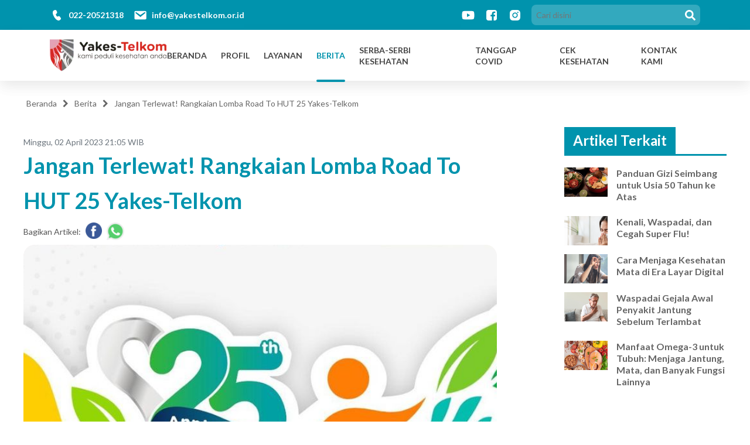

--- FILE ---
content_type: text/html; charset=UTF-8
request_url: https://www.yakestelkom.or.id/info/jangan-terlewat-rangkaian-lomba-road-to-hut-25-yakes-telkom
body_size: 10499
content:
<!DOCTYPE html>
<html lang="en">

<head>
  <meta charset="utf-8">
  <meta http-equiv="X-UA-Compatible" content="IE=edge">
  <meta name="viewport" content="width=device-width, initial-scale=1, shrink-to-fit=no">
  <meta name="description" content="Jangan Sampai Terlewat..!!!

Yakes Family, Yuk join keseruan dari rangkaian Road To HUT 25 Yakes-Telkom dengan beragam lomba dengan hadiah jutaan rupiah ">
  <meta name="author" content="Yayasan Kesehatan Telkom">

  <meta property='og:url' content='https://www.yakestelkom.or.id/info/jangan-terlewat-rangkaian-lomba-road-to-hut-25-yakes-telkom'>
  <meta property='og:type' content='article'>
  <meta property='og:title' content='Jangan Terlewat! Rangkaian Lomba Ro'>
  <meta property='og:description' content='Jangan Sampai Terlewat..!!!

Yakes Family, Yuk join keseruan da'>
  <meta property='og:image' itemprop='image' content='https://www.yakestelkom.or.id/assets/img/default-200x200-min.png'>
  <meta property='og:image:secure_url' content='https://www.yakestelkom.or.id/assets/img/default-200x200-min.png'>
  <meta property="og:updated_time" content="1768996570" />
  <meta property="og:site_name" content="https://www.yakestelkom.or.id/" />
  <meta property="og:locale" content="id_ID" />
  <meta property="og:locale:alternate" content="en_US" />
  <meta property="og:image:width" content="400" />
  <meta property="og:image:height" content="300" />
  <meta property="og:image:alt" content="Gambar Artikel" />
  <meta name="twitter:card" content="summary_large_image">

  <!-- Global site tag (gtag.js) - Google Analytics -->
    <script async src="https://www.googletagmanager.com/gtag/js?id=G-Q1TFLVWN5T"></script>

  <script>
    window.dataLayer = window.dataLayer || [];

    function gtag() {
      dataLayer.push(arguments);
    }
    gtag('js', new Date());

    gtag('config', 'G-Q1TFLVWN5T');
  </script>
  <script>
    (function(i, s, o, g, r, a, m) {
      i['GoogleAnalyticsObject'] = r;
      i[r] = i[r] || function() {
        (i[r].q = i[r].q || []).push(arguments)
      }, i[r].l = 1 * new Date();
      a = s.createElement(o),
        m = s.getElementsByTagName(o)[0];
      a.async = 1;
      a.src = g;
      m.parentNode.insertBefore(a, m)
    })(window, document, 'script', '//www.google-analytics.com/analytics.js', 'ga');
    ga('create', 'G-Q1TFLVWN5T', 'yakestelkom.or.id');
    ga('require', 'displayfeatures');
    ga('send', 'pageview');
  </script>

  <title>Yakes - Telkom</title>

  <!-- Favicons-->
  <link rel="shortcut icon" href="https://www.yakestelkom.or.id/assets/img/favicon.ico" type="image/x-icon">
  <!-- BASE CSS -->
  <link href="https://fonts.googleapis.com/css2?family=Lato:ital,wght@0,100;0,300;0,400;0,700;0,900;1,100;1,300;1,400;1,700;1,900&display=swap" rel="stylesheet">
  <link href="https://fonts.googleapis.com/css2?family=Roboto:ital,wght@0,100;0,300;0,400;0,500;0,700;0,900;1,100;1,300;1,400;1,500;1,700;1,900&display=swap" rel="stylesheet">
  <link rel="stylesheet" href="https://www.yakestelkom.or.id/assets/prod/fonts/font-awesome-4.7.0/css/font-awesome.min.css" />
  <link href="https://cdnjs.cloudflare.com/ajax/libs/twitter-bootstrap/4.5.2/css/bootstrap.min.css" rel="stylesheet">
  <link rel="stylesheet" type="text/css" href="https://cdnjs.cloudflare.com/ajax/libs/owl-carousel/1.3.3/owl.carousel.min.css">
  <link rel="stylesheet" type="text/css" type="text/css" href="https://cdnjs.cloudflare.com/ajax/libs/owl-carousel/1.3.3/owl.transitions.min.css">
  <link href="https://www.yakestelkom.or.id/assets/prod/css/vendors.css" rel="stylesheet">
  <link href="https://www.yakestelkom.or.id/assets/prod/css/animate.css" rel="stylesheet">
  <link href="https://www.yakestelkom.or.id/assets/prod/css/menu.css" rel="stylesheet">
  <link href="https://www.yakestelkom.or.id/assets/prod/css/style.css?v=1768996570" rel="stylesheet">
  <link rel="stylesheet" href="https://www.yakestelkom.or.id/assets/prod/css/header.css?v=1768996570">
  <link rel="stylesheet" href="https://www.yakestelkom.or.id/assets/prod/css/service.css">
  <link rel="stylesheet" href="https://www.yakestelkom.or.id/assets/prod/css/article.css">
  <link rel="stylesheet" href="https://www.yakestelkom.or.id/assets/prod/css/testimonial.css">
  <link rel="stylesheet" href="https://www.yakestelkom.or.id/assets/prod/css/superapp.css">
  <link rel="stylesheet" href="https://www.yakestelkom.or.id/assets/prod/css/subscribe.css">
  <link rel="stylesheet" href="https://www.yakestelkom.or.id/assets/prod/css/contact.css">
  <link rel="stylesheet" href="https://www.yakestelkom.or.id/assets/prod/css/footer.css">
  <link rel="stylesheet" href="https://www.yakestelkom.or.id/assets/prod/css/feature.css">
  <link rel="stylesheet" href="https://www.yakestelkom.or.id/assets/prod/css/comments.css">

  <!-- YOUR CUSTOM CSS -->
  <link href="https://www.yakestelkom.or.id/assets/prod/css/custom.css" rel="stylesheet">

  <style>
    @media screen and (max-width: 960px) {
      iframe#qcw-welcome-iframe {
        display: none !important;
      }
    }
  </style>

</head>

<body>
  <script src="https://cdnjs.cloudflare.com/ajax/libs/jquery/3.5.1/jquery.min.js"></script>
  <script src="https://cdnjs.cloudflare.com/ajax/libs/twitter-bootstrap/4.5.2/js/bootstrap.min.js"></script>
  <script src="https://cdnjs.cloudflare.com/ajax/libs/OwlCarousel2/2.3.3/owl.carousel.min.js"></script>
  <div id="page">
    <!--Header  -->
    <header class="header_sticky">
      <div class="container-fluid">
        <div class="header-top">
          <div class="row">
            <div class="header-top-left col-md-7 col-sm-7 col-xs-12">
              <ul class="list-inline d-flex align-items-center">
                <li class="d-flex align-items-center">
                  <img width="25px" height="auto" src="https://www.yakestelkom.or.id/assets/img/icons/ic-telp.png" alt="icon-phone">
                  <span>Contact Center Yakes Telkom : 022 - 4521405</span>
                </li>
                <li>
                  <span>Contact Center Yakes Telkom : 022 - 4521405</span>
                </li>
              </ul>
            </div>
            <div class="header-top-right col-md-5 col-sm-5 col-xs-12">
              <label id="btn-search" for="input-search">
                <span class="fa fa-search"></span>
              </label>
              <div class="search-wrapper">
                <span id="btn-close-search">
                  <span class="fa fa-times"></span>
                </span>
                <form id="form-search">
                  <input type="text" id="input-search" class="form-control search-input" placeholder="cari disini">
                </form>
              </div>
            </div>
          </div>
        </div>
        <div class="header-bottom">
          <!-- btn mobile -->
          <a href="#menu" class="btn_mobile">
            <div class="hamburger hamburger--spin" id="hamburger">
              <div class="hamburger-box">
                <div class="hamburger-inner"></div>
              </div>
            </div>
          </a>
          <!-- /btn_mobile-->
          <div class="row">
            <div class="col-lg-3 col-6 header-bottom-left">
              <div id="logo_home">
                                <h1><a href="https://www.yakestelkom.or.id/beranda" title="Yakes-Telkom">Yakes Telkom</a></h1>
              </div>
            </div>
            <div class="col-lg-9 col-6 header-bottom-right">
                            <nav id="menu" class="main-menu">
                <ul>
                  <li>
                    <a href="https://www.yakestelkom.or.id/beranda" class="uppercase ">
                      BERANDA
                    </a>
                  </li>
                  <li>
                    <a href="https://www.yakestelkom.or.id/profil" class="uppercase ">
                      PROFIL
                    </a>
                  </li>
                  <li>
                    <a href="https://www.yakestelkom.or.id/layanan" class="uppercase ">
                      LAYANAN
                    </a>
                  </li>
                  <li>
                    <a href="https://www.yakestelkom.or.id/info" class="uppercase active">
                      BERITA
                    </a>
                  </li>
                  <li>
                    <a href="https://www.yakestelkom.or.id/serba-serbi-kesehatan" class="uppercase ">
                      SERBA-SERBI KESEHATAN
                    </a>
                  </li>
                  <li>
                    <a href="https://www.yakestelkom.or.id/covid" class="uppercase ">
                      TANGGAP COVID
                    </a>
                  </li>
                  <li>
                    <a href="https://helios.yakestelkom.or.id/" class="uppercase">
                      CEK KESEHATAN
                    </a>
                  </li>
                  <li>
                    <a href="https://www.yakestelkom.or.id/beranda#contact" class="uppercase">
                      KONTAK KAMI
                    </a>
                  </li>
                </ul>
              </nav>
              <!-- /main-menu -->
            </div>
          </div>
          <!-- /container -->
        </div>
      </div>
    </header>
    <!-- /header -->
    <!-- NEW HEADER -->
    <header class="new-header">
      <div class="new-header__section new-header__section--top">
        <div class="container new-header__container">
          <div class="new-header__section--top new-header__section--top-left">
            <!-- btn mobile -->
            <div class="new-header__menu">
              <a href="#menu" class="btn_mobile btn_mobile-header">
                <div class="hamburger hamburger--spin" id="hamburger">
                  <div class="hamburger-box">
                    <div class="hamburger-inner"></div>
                  </div>
                </div>
              </a>
              <a href="https://www.yakestelkom.or.id/beranda">
                <img src="https://www.yakestelkom.or.id/assets/img/logo-min.webp" alt="Yakes Telkom">
              </a>
            </div>
            <!-- /btn_mobile-->
            <ul>
              <li>
                <img src="https://www.yakestelkom.or.id/assets/img/icons/fluent_call-20-filled.svg" alt="call">
                <a style="color: inherit;" href="tel:02220521318">022-20521318</a>
              </li>
              <li>
                <img src="https://www.yakestelkom.or.id/assets/img/icons/dashicons_email.svg" alt="email">
                <a style="color: inherit;" href="mailto:info@yakestelkom.or.id">info@yakestelkom.or.id</a>
              </li>
            </ul>
          </div>
          <div class="new-header__section--top new-header__section--top-right">
            <ul>
              <li>
                <a href="https://www.youtube.com/channel/UC_undURZzDrSDq6P4nYJRHw" target="_blank" rel="noopener noreferrer">
                  <img src="https://www.yakestelkom.or.id/assets/img/icons/carbon_logo-youtube.svg" alt="youtube">
                </a>
              </li>
              <li>
                <a href="https://www.facebook.com/Yakestelkom.comm" target="_blank" rel="noopener noreferrer">
                  <img src="https://www.yakestelkom.or.id/assets/img/icons/fa_facebook-square.svg" alt="facebook">
                </a>
              </li>
              <li>
                <a href="https://www.instagram.com/yakestelkom/" target="_blank" rel="noopener noreferrer">
                  <img src="https://www.yakestelkom.or.id/assets/img/icons/bxl_instagram-alt.svg" alt="instagram">
                </a>
              </li>
              <li class="new-header__search">
                <input type="text" placeholder="Cari disini">
                <img src="https://www.yakestelkom.or.id/assets/img/icons/fa-solid_search.svg" alt="search">
              </li>
            </ul>
          </div>
        </div>
      </div>
      <div id="new-header-bottom" class="new-header__section new-header__section--bottom">
        <div class="container new-header__container">
          <div class="new-header__section--bottom new-header__section--bottom-left">
            <a href="https://www.yakestelkom.or.id/beranda">
              <img width="200px" src="https://www.yakestelkom.or.id/assets/img/logo-min.webp" alt="Yakes Telkom">
            </a>
          </div>
          <div class="new-header__section--bottom new-header__section--bottom-right">
                        <nav>
              <ul class="new-header__navbar">
                <li>
                  <a href="https://www.yakestelkom.or.id/beranda" class="">Beranda</a>
                </li>
                <li>
                  <a href="https://www.yakestelkom.or.id/profil" class="">Profil</a>
                </li>
                <li>
                  <a href="https://www.yakestelkom.or.id/layanan" class="">Layanan</a>
                </li>
                <li>
                  <a href="https://www.yakestelkom.or.id/info" class="active">Berita</a>
                </li>
                <li>
                  <a href="https://www.yakestelkom.or.id/serba-serbi-kesehatan" class="">Serba-Serbi Kesehatan</a>
                </li>
                <li>
                  <a href="https://www.yakestelkom.or.id/covid" class="">Tanggap Covid</a>
                </li>
                <li>
                  <a href="https://helios.yakestelkom.or.id/" class="uppercase">
                    Cek Kesehatan
                  </a>
                </li>
                <li>
                  <a href="https://www.yakestelkom.or.id/beranda#contact">Kontak Kami</a>
                </li>
              </ul>
            </nav>
          </div>
        </div>
      </div>
    </header><!-- Content -->
<!-- General Page -->
<section id="general-page" class="detail-article-section">
    <div class="container-fluid">
        <div class="row">
            <div class="col-md-12 col-sm-12 col-xs-12">
                <div class="breadcrumbs">
                    <ul class="list-inline d-flex">
                        <li>
                            <a href="https://www.yakestelkom.or.id/beranda">Beranda</a>
                        </li>
                        <li>
                            <span class="fa fa-chevron-right"></span>
                        </li>
                        <li>
                            <a href="https://www.yakestelkom.or.id/info">Berita</a>
                        </li>
                        <li>
                            <span class="fa fa-chevron-right"></span>
                        </li>
                        <li>Jangan Terlewat! Rangkaian Lomba Road To HUT 25 Yakes-Telkom</li>
                    </ul>
                </div>
            </div>
        </div>
        <div class="row">
            <div class="col-md-9 col-sm-12 col-xs-12 main-content">
                <div class="row no-gutters">
                    <div class="col-md-12 col-sm-12 col-xs-12">
                        <div class="publish-date mt-3">
                            <span class="text-secondary">
                                Minggu, 02 April 2023 21:05 WIB                            </span>
                        </div>
                        <h2 class="title-page">Jangan Terlewat! Rangkaian Lomba Road To HUT 25 Yakes-Telkom</h2>
                                                <div class="share-article d-flex align-items-center mb-2">
                            <span class="mr-2" style="font-size: 16x;">Bagikan Artikel:</span>
                            <ul class="list-inline d-flex mb-0">
                                <li class="mr-2">
                                    <a class="fb-share" href="https://www.facebook.com/sharer/sharer.php?u=https://www.yakestelkom.or.id/info/jangan-terlewat-rangkaian-lomba-road-to-hut-25-yakes-telkom" target="_blank">
                                        <img height="28" width="28" src="https://www.yakestelkom.or.id/assets/img/facebook.webp" alt="">
                                    </a>
                                </li>
                                <li>
                                    <a href="https://api.whatsapp.com/send?text=https://www.yakestelkom.or.id/info/jangan-terlewat-rangkaian-lomba-road-to-hut-25-yakes-telkom" target="_blank">
                                        <img height="30" width="30" src="https://www.yakestelkom.or.id/assets/img/whatsapp.webp" alt="">
                                    </a>
                                </li>
                            </ul>
                        </div>
                    </div>
                    <div class="col-md-12 col-sm-12 col-xs-12">
                        <div class="row no-gutters content-page detail-article">
                            <div class="col-12">
                                <div class="image-wrapper">
                                                                            <img src="https://www.yakestelkom.or.id/upload/article/90e5ee4d01a5d8c5c59eaa37c4fec649.webp" alt="picture-of-article">
                                                                    </div>
                                <div class="description">
                                    <p>Jangan Sampai Terlewat..!!!<br />
<br />
Yakes Family, Yuk join keseruan dari rangkaian Road To HUT 25 Yakes-Telkom dengan beragam lomba dengan hadiah jutaan rupiah yang bisa kamu ikuti.<br />
<br />
Nah penasaran apa aja lombanya? Simak postingan berikut ini yah ;)<br />
Jadi tunggu apa lagi? Yuk langsung ikutan, pendaftaran hanya dibuka terbatas loh!<br />
<br />
Jangan lupa, syarat dan ketentuan berlaku yah yakes-family</p>

<p><img src="/ckfinder/userfiles/images/1.jpg" style="height:625px; width:500px" /><img src="/ckfinder/userfiles/images/2.jpg" style="height:625px; width:500px" /><img src="/ckfinder/userfiles/images/3.jpg" style="height:625px; width:500px" /><img src="/ckfinder/userfiles/images/4.jpg" style="height:625px; width:500px" /><img src="/ckfinder/userfiles/images/5.jpg" style="height:625px; width:500px" /><br />
<br />
<a href="https://www.instagram.com/explore/tags/roadto25yakestelkom/">#RoadTo25YakesTelkom</a><br />
<a href="https://www.instagram.com/explore/tags/lombayakeshut25/">#LombaYakesHUT25</a></p>
                                </div>

                                                                    <div class="other-article">
                                        <p class="mb-2">
                                            Baca juga : <a href="https://www.yakestelkom.or.id/info/panduan-gizi-seimbang-untuk-usia-50-tahun-ke-atas" class="color-theme">Panduan Gizi Seimbang untuk Usia 50 Tahun ke Atas</a>
                                        </p>
                                    </div>
                                
                                <div class="d-flex align-items-center other-article mt-3">
                                    <p class="d-flex align-items-center mr-4">
                                        <svg class="d-none" id="unlikeIcon" onclick="like(true)" style="cursor:pointer" width="25" height="25" version="1.1" id="Layer_1" xmlns="http://www.w3.org/2000/svg" xmlns:xlink="http://www.w3.org/1999/xlink" x="0px" y="0px" viewBox="0 0 512 512" style="enable-background:new 0 0 512 512;" xml:space="preserve">
                                            <g>
                                                <g>
                                                    <path d="M503.153,288.622c0-12.709-5.48-24.237-14.253-32.253c13.736-7.368,23.1-21.872,23.1-38.521
                                                        c0-24.085-19.595-43.68-43.68-43.68H343.914V93.996c0-32.341-9.31-55.665-27.67-69.327c-29.196-21.722-69.76-9.905-71.473-9.39
                                                        c-3.508,1.052-5.911,4.281-5.911,7.943V135.36l-81.323,103.501c-2.541-11.683-12.957-20.46-25.39-20.46H25.987
                                                        C11.658,218.402,0,230.059,0,244.389v26.54c0,4.58,3.712,8.294,8.294,8.294c4.581,0,8.294-3.713,8.294-8.294v-26.54
                                                        c0-5.183,4.217-9.4,9.4-9.4h106.16c5.183,0,9.4,4.217,9.4,9.4v230.013c0,5.183-4.217,9.4-9.4,9.4H25.987
                                                        c-5.183,0-9.4-4.216-9.4-9.4V306.315c0-4.58-3.712-8.294-8.294-8.294c-4.581,0-8.294,3.713-8.294,8.294v168.086
                                                        c0,14.329,11.658,25.987,25.987,25.987h106.16c14.329,0,25.987-11.658,25.987-25.987v-21.967l41.077,20.539
                                                        c1.152,0.576,2.422,0.876,3.709,0.876h159.24c4.581,0,8.294-3.713,8.294-8.294c0-4.58-3.712-8.294-8.294-8.294H204.878
                                                        l-46.745-23.372V264.951l95.541-121.597c1.148-1.461,1.773-3.266,1.773-5.124V29.812c10.761-2.035,33.993-4.409,50.894,8.164
                                                        c13.925,10.361,20.985,29.208,20.985,56.019v88.467c0,4.58,3.712,8.294,8.294,8.294h132.7c14.94,0,27.093,12.154,27.093,27.093
                                                        c0,14.939-12.153,27.093-27.093,27.093c-1.663,0-70.773,0-70.773,0c-4.581,0-8.294,3.713-8.294,8.294
                                                        c0,4.58,3.712,8.294,8.294,8.294c0,0,63.33,0.041,63.622,0.06c14.242,0.876,25.398,12.751,25.398,27.033
                                                        c0,14.939-12.153,27.093-27.093,27.093c-1.087,0-61.927,0-61.927,0c-4.581,0-8.294,3.713-8.294,8.294
                                                        c0,4.58,3.712,8.294,8.294,8.294h55.366c0.355,0.093,0.717,0.172,1.09,0.219c13.521,1.678,23.717,13.23,23.717,26.874
                                                        c0,14.939-12.153,27.093-27.093,27.093c-0.571,0-53.08,0-53.08,0c-4.581,0-8.294,3.713-8.294,8.294
                                                        c0,4.58,3.712,8.294,8.294,8.294h47.671c0.51,0.208,1.045,0.372,1.606,0.477c12.776,2.403,22.049,13.596,22.049,26.616
                                                        c0,14.939-12.153,27.093-27.093,27.093h-44.233c-4.581,0-8.294,3.713-8.294,8.294c0,4.58,3.712,8.294,8.294,8.294h44.233
                                                        c24.085,0,43.68-19.595,43.68-43.68c0-12.637-5.422-24.209-14.233-32.263c13.726-7.371,23.08-21.869,23.08-38.511
                                                        c0-12.67-5.454-24.219-14.246-32.256C493.795,319.77,503.153,305.269,503.153,288.622z" />
                                                </g>
                                            </g>
                                            <g>
                                                <g>
                                                    <path d="M96.76,413.028c-14.329,0-25.987,11.658-25.987,25.987c0,14.329,11.658,25.987,25.987,25.987s25.987-11.658,25.987-25.987
                                                        C122.747,424.686,111.09,413.028,96.76,413.028z M96.76,448.415c-5.183,0-9.4-4.216-9.4-9.4s4.216-9.4,9.4-9.4s9.4,4.217,9.4,9.4
                                                        S101.943,448.415,96.76,448.415z" />
                                                </g>
                                            </g>
                                        </svg>

                                        <svg id="likeIcon" onclick="like(false)" style="cursor:pointer;" width="25" height="25" version="1.1" id="Layer_1" xmlns="http://www.w3.org/2000/svg" xmlns:xlink="http://www.w3.org/1999/xlink" x="0px" y="0px" viewBox="0 0 512 512" style="enable-background:new 0 0 512 512;" xml:space="preserve">
                                            <g>
                                                <g>
                                                    <path d="M83.478,139.13H16.696C7.479,139.13,0,146.603,0,155.826v333.913c0,9.223,7.479,16.696,16.696,16.696h66.783
                                                        c9.217,0,16.696-7.473,16.696-16.696V155.826C100.174,146.603,92.695,139.13,83.478,139.13z M50.089,439.652
                                                        c-9.212,0-16.696-7.484-16.696-16.696s7.484-16.696,16.696-16.696s16.696,7.484,16.696,16.696S59.302,439.652,50.089,439.652z" />
                                                </g>
                                            </g>
                                            <g>
                                                <g>
                                                    <path d="M512,222.609c0-27.619-22.468-50.087-50.087-50.087H334.054c21.989-51.386,18.391-114.603,18.228-116.87
                                                        c0-27.619-22.468-50.087-50.087-50.087s-50.087,22.468-50.087,50.087c0,44.07-26.75,84.749-66.554,101.222l-41.673,17.233
                                                        c-6.24,2.581-10.316,8.674-10.316,15.429v266.81c0,9.223,7.479,16.696,16.696,16.696h211.478
                                                        c27.619,0,50.087-22.468,50.087-50.087c0-6.511-1.25-12.739-3.522-18.451c21.25-5.799,36.913-25.272,36.913-48.332
                                                        c0-6.511-1.25-12.739-3.522-18.451c21.25-5.799,36.913-25.272,36.913-48.332c0-6.511-1.25-12.739-3.522-18.45
                                                        C496.337,265.142,512,245.669,512,222.609z" />
                                                </g>
                                            </g>
                                        </svg>

                                        <span class="ml-2" id="numberOfLike">0 Disukai</span>
                                    </p>
                                    <p class="d-flex align-items-center">
                                        <svg width="25" height="25" version="1.1" id="Capa_1" xmlns="http://www.w3.org/2000/svg" xmlns:xlink="http://www.w3.org/1999/xlink" x="0px" y="0px" viewBox="0 0 224.549 224.549" style="enable-background:new 0 0 224.549 224.549;" xml:space="preserve">
                                            <g>
                                                <path d="M223.476,108.41c-1.779-2.96-44.35-72.503-111.202-72.503S2.851,105.45,1.072,108.41c-1.43,2.378-1.43,5.351,0,7.729
                                                    c1.779,2.96,44.35,72.503,111.202,72.503s109.423-69.543,111.202-72.503C224.906,113.761,224.906,110.788,223.476,108.41z
                                                    M112.274,173.642c-49.925,0-86.176-47.359-95.808-61.374c9.614-14.032,45.761-61.36,95.808-61.36
                                                    c49.925,0,86.176,47.359,95.808,61.374C198.468,126.313,162.321,173.642,112.274,173.642z" />
                                                <path d="M112.274,61.731c-27.869,0-50.542,22.674-50.542,50.543c0,27.868,22.673,50.54,50.542,50.54
                                                    c27.868,0,50.541-22.672,50.541-50.54C162.815,84.405,140.143,61.731,112.274,61.731z M112.274,147.814
                                                    c-19.598,0-35.542-15.943-35.542-35.54c0-19.599,15.944-35.543,35.542-35.543s35.541,15.944,35.541,35.543
                                                    C147.815,131.871,131.872,147.814,112.274,147.814z" />
                                                <path d="M112.274,92.91c-10.702,0-19.372,8.669-19.372,19.364c0,10.694,8.67,19.363,19.372,19.363
		                                            c10.703,0,19.373-8.669,19.373-19.363C131.647,101.579,122.977,92.91,112.274,92.91z" />
                                            </g>
                                        </svg>
                                        <span class="ml-2">1587 Kali Dibaca</span>
                                    </p>
                                </div>

                            </div>
                        </div>
                    </div>
                </div>
            </div>
            <div class="col-md-3 col-sm-12 col-xs-12 sidebar-content">

                                    <div class="wrapper-title-sidebar">
                        <h4>Artikel Terkait</h4>
                    </div>
                    <div class="list-other-article-wrapper max-height">
                        <ul class="list-unstyled">

                            
                                <li class="list-other-article">
                                    <div class="image-wrapper">
                                                                                    <img src="https://www.yakestelkom.or.id/upload/article/d4a880cb7f4002c33adda558f0f440ab.webp" alt="other-image-article">
                                                                            </div>
                                    <div class="title-article">
                                        <a href="https://www.yakestelkom.or.id/info/panduan-gizi-seimbang-untuk-usia-50-tahun-ke-atas">
                                            <h5>Panduan Gizi Seimbang untuk Usia 50 Tahun ke Atas</h5>
                                        </a>

                                    </div>
                                </li>

                            
                                <li class="list-other-article">
                                    <div class="image-wrapper">
                                                                                    <img src="https://www.yakestelkom.or.id/upload/article/8b39d1d2e55982ae0d7281f3854059a5.webp" alt="other-image-article">
                                                                            </div>
                                    <div class="title-article">
                                        <a href="https://www.yakestelkom.or.id/info/kenali-waspadai-dan-cegah-super-flu">
                                            <h5>Kenali, Waspadai, dan Cegah Super Flu!</h5>
                                        </a>

                                    </div>
                                </li>

                            
                                <li class="list-other-article">
                                    <div class="image-wrapper">
                                                                                    <img src="https://www.yakestelkom.or.id/upload/article/3c08640d8cee66e07feab5b723878e5c.webp" alt="other-image-article">
                                                                            </div>
                                    <div class="title-article">
                                        <a href="https://www.yakestelkom.or.id/info/cara-menjaga-kesehatan-mata-di-era-layar-digital">
                                            <h5>Cara Menjaga Kesehatan Mata di Era Layar Digital</h5>
                                        </a>

                                    </div>
                                </li>

                            
                                <li class="list-other-article">
                                    <div class="image-wrapper">
                                                                                    <img src="https://www.yakestelkom.or.id/upload/article/5924d2328e2d4e5bce98aae82a791e52.webp" alt="other-image-article">
                                                                            </div>
                                    <div class="title-article">
                                        <a href="https://www.yakestelkom.or.id/info/waspadai-gejala-awal-penyakit-jantung-sebelum-terlambat(1)">
                                            <h5>Waspadai Gejala Awal Penyakit Jantung Sebelum Terlambat</h5>
                                        </a>

                                    </div>
                                </li>

                            
                                <li class="list-other-article">
                                    <div class="image-wrapper">
                                                                                    <img src="https://www.yakestelkom.or.id/upload/article/ef28469bf9848ea166ed3007a41876b5.webp" alt="other-image-article">
                                                                            </div>
                                    <div class="title-article">
                                        <a href="https://www.yakestelkom.or.id/info/manfaat-omega-3-untuk-tubuh-menjaga-jantung-mata-dan-banyak-fungsi-lainnya">
                                            <h5>Manfaat Omega-3 untuk Tubuh: Menjaga Jantung, Mata, dan Banyak Fungsi Lainnya</h5>
                                        </a>

                                    </div>
                                </li>

                            
                                <li class="list-other-article">
                                    <div class="image-wrapper">
                                                                                    <img src="https://www.yakestelkom.or.id/upload/article/6cea8a17b0199675549a1c9db9d8ff0f.webp" alt="other-image-article">
                                                                            </div>
                                    <div class="title-article">
                                        <a href="https://www.yakestelkom.or.id/info/waspada-blue-light-bahaya-layar-gadget-buat-mata-kamu">
                                            <h5>Waspada Blue Light: Bahaya Layar Gadget buat Mata Kamu</h5>
                                        </a>

                                    </div>
                                </li>

                            
                                <li class="list-other-article">
                                    <div class="image-wrapper">
                                                                                    <img src="https://www.yakestelkom.or.id/upload/article/75f71e092559060505bf9a2bc6c52da0.webp" alt="other-image-article">
                                                                            </div>
                                    <div class="title-article">
                                        <a href="https://www.yakestelkom.or.id/info/waspadai-gejala-awal-penyakit-jantung-sebelum-terlambat">
                                            <h5>Waspadai Gejala Awal Penyakit Jantung Sebelum Terlambat</h5>
                                        </a>

                                    </div>
                                </li>

                            
                                <li class="list-other-article">
                                    <div class="image-wrapper">
                                                                                    <img src="https://www.yakestelkom.or.id/upload/article/8e345eb45474de2920d748fc87d26c8e.webp" alt="other-image-article">
                                                                            </div>
                                    <div class="title-article">
                                        <a href="https://www.yakestelkom.or.id/info/kenali-lemak-baik-dan-lemak-jahat-dalam-makanan-harian">
                                            <h5>Kenali Lemak Baik dan Lemak Jahat dalam Makanan Harian</h5>
                                        </a>

                                    </div>
                                </li>

                            
                                <li class="list-other-article">
                                    <div class="image-wrapper">
                                                                                    <img src="https://www.yakestelkom.or.id/upload/article/4f40079572dac6bad6a88ed3e5fed1e5.webp" alt="other-image-article">
                                                                            </div>
                                    <div class="title-article">
                                        <a href="https://www.yakestelkom.or.id/info/gula-tersembunyi-di-makanan-sehari-hari">
                                            <h5>Gula Tersembunyi di Makanan Sehari-hari</h5>
                                        </a>

                                    </div>
                                </li>

                            
                                <li class="list-other-article">
                                    <div class="image-wrapper">
                                                                                    <img src="https://www.yakestelkom.or.id/upload/article/1ea12d0f068ace7015709425ef48bf18.webp" alt="other-image-article">
                                                                            </div>
                                    <div class="title-article">
                                        <a href="https://www.yakestelkom.or.id/info/rahasia-tubuh-bugar-meski-banyak-duduk-di-kantor">
                                            <h5>Rahasia Tubuh Bugar Meski Banyak Duduk di Kantor</h5>
                                        </a>

                                    </div>
                                </li>

                                                    </ul>
                    </div>
                            </div>
        </div>

        <div style='display:none;height:50px' id='alert-notif' class="alert alert-success alert-dismissible show fade">
            <div class="alert-body">
                <button class="close" onclick="$('#alert-notif').hide('fast');">
                    <span>&times;</span>
                </button>
                <span id="message-notif">Pesan Anda telah terkirim.</span>
            </div>
        </div>

        <div class="row px-2">
            <h4 style="font-weight: 700; color: #333333">Tinggalkan Komentar</h4>
        </div>
        <div class="row my-4 comment" id="comment-section">
            <div class="comment__form">
                <form action="https://www.yakestelkom.or.id/article/comment/jangan-terlewat-rangkaian-lomba-road-to-hut-25-yakes-telkom" id="form-comment" class="form-horizontal" method="post" accept-charset="utf-8">
                <div class="form-group form__field">
                    <label for="name" class="col-sm-2 control-label">Nama</label>
                    <div class="col-sm-10 form__input">
                        <img src="https://www.yakestelkom.or.id/assets/img/icons/frame.svg" alt="Person">
                        <input type="text" class="form-control" id="name" name="name" placeholder="Nama" required>
                        <span class="text-danger ntf_err err_name"></span>
                    </div>
                </div>
                <div class="form-group form__field">
                    <label for="email" class="col-sm-2 control-label">Email</label>
                    <div class="col-sm-10 form__input">
                        <img src="https://www.yakestelkom.or.id/assets/img/icons/sms.svg" alt="Mail">
                        <input type="email" class="form-control" id="email" name="email" placeholder="Email" required>
                        <span class="text-danger ntf_err err_email"></span>
                    </div>
                </div>
                <div class="form-group form__field">
                    <div class="col-sm-10 form__input">
                        <textarea class="form-control" id="comment" name="comment" rows="3" placeholder="Komentar" required></textarea>
                        <span class="text-danger ntf_err err_comment"></span>
                    </div>
                </div>
                <div class="form-group form__field">
                    <div class="col-sm-10" style="padding: 0;">
                        <div class="comment__captcha">
                            <div class="col-xs-12">
                                <input type="text" class="form-control" id="captcha" name="captcha" placeholder="Captcha" required>
                                <span class="text-danger ntf_err err_captcha"></span>
                                <input type="hidden" name="wordCaptcha" id="wordCaptcha" value="s9s6m">
                            </div>
                            <div id="captchaImage" class="col-xs-12">
                                <img  src="https://www.yakestelkom.or.id/upload/captcha/1768996570.2254.jpg" style="width: 80; height: 35; border: 0;" alt="captcha-image" />                                <span style="cursor: pointer;" class="ml-1" href="javascript:void(0)" onclick="changeCaptcha()">
                                    <i class="fa fa-refresh" aria-hidden="true"></i>
                                </span>
                            </div>
                        </div>
                    </div>
                </div>
                <div class="form-group form__field">
                    <div class="col-sm-offset-2 col-sm-10 form__input">
                        <button id="addCommentButton" type="submit" class="btn btn-theme w-auto">Kirim</button>
                    </div>
                </div>
                </form>            </div>
        </div>

        <div class="comments">
                            <h4 class="comments__count">Belum Ada Komentar</h4>
                    </div>

    </div>
</section>

<script>
    $(document).ready(function() {
        if ($('.description img').length) {
            $('.description img').each(function() {
                $(this).height("auto");
                $(this).width("100%");
            });
        }
        addComment();
        facebookShare();
        checkLikeFromCookie();
    });

    function facebookShare() {
        $('.fb-share').click(function(e) {
            e.preventDefault();
            window.open($(this).attr('href'),
                'fbShareWindow',
                'height=450, width=550 top=' +
                ($(window).height() / 2 - 275) +
                ', left=' + ($(window).width() / 2 - 225) +
                ', toolbar=0, location=0, menubar=0, directories=0, scrollbars=0');
            return false;
        })
    }

    function changeCaptcha() {
        $.ajax({
            url: "https://www.yakestelkom.or.id/article/captcha/reset",
            type: "POST",
            dataType: "JSON",
            success: function(data) {
                $('#captcha').val('');
                $('#captcha').attr('placeholder', 'Captcha');
                $('#captcha').attr('required', 'required');
                $('#captcha').attr('name', 'captcha');
                $('#captcha').attr('id', 'captcha');
                $('#captchaImage').html(data.data.captcha.image +
                    '<span style="cursor:pointer" class="ml-1" href="javascript:void(0)" onclick="changeCaptcha()"><i class="fa fa-refresh" aria-hidden="true"></i></span>');
                $('#wordCaptcha').val(data.data.captcha.word);
            }
        });
    }

    function addComment() {
        $('form#form-comment').submit(function(e) {
            $('#addCommentButton').prop('disabled', true);
            $('#addCommentButton').html('<div class="spinner-border text-light" role="status"><span class="sr-only">Loading...</span></div>');
            e.preventDefault();
            const form = $(this);
            const url = form.attr('action');
            const data = form.serialize();
            $.ajax({
                type: 'POST',
                url: url,
                data: data,
                dataType: 'json',
                success: function(data) {
                    $('.ntf_err').html('');
                    $('.err_name').html('');
                    $('.err_email').html('');
                    $('.err_comment').html('');
                    $('.err_captcha').html('');
                    $('.form-control').val('');
                    $('addCommentButton').prop('disabled', false);
                    $('#addCommentButton').html('Kirim');
                    changeCaptcha();
                    $('#alert-notif').show('fast');
                    $('#message-notif').html(data.message);
                    setTimeout(function() {
                        $('#alert-notif').hide('fast');
                    }, 10000);

                },
                error: function(data) {
                    if (data.status === 422) {
                        const errors = data.responseJSON.data;
                        $('.ntf_err').html('');
                        $('.err_name').html(errors.name);
                        $('.err_email').html(errors.email);
                        $('.err_comment').html(errors.comment);
                        $('.err_captcha').html(errors.captcha);
                    }
                    $('#addCommentButton').prop('disabled', false);
                    $('#addCommentButton').html('Kirim');
                }
            });
        });
    }

    function checkLikeFromCookie() {
        const cookie = getCookie('isLike-jangan-terlewat-rangkaian-lomba-road-to-hut-25-yakes-telkom');
        if (cookie && cookie === 'true') {
            $('#unlikeIcon').addClass('d-none');
            $('#likeIcon').removeClass('d-none');
        } else {
            $('#likeIcon').addClass('d-none');
            $('#unlikeIcon').removeClass('d-none');
        }
    }

    function like(isLike) {
        $.ajax({
            url: "https://www.yakestelkom.or.id/article/like/jangan-terlewat-rangkaian-lomba-road-to-hut-25-yakes-telkom",
            type: "POST",
            dataType: "JSON",
            data: {
                isLike: isLike
            },
            success: function(data) {
                $('#numberOfLike').html(data.data.numberOfLike + ' Disukai');
                if (isLike) {
                    $('#unlikeIcon').addClass('d-none');
                    $('#likeIcon').removeClass('d-none');
                    setCookie('isLike-jangan-terlewat-rangkaian-lomba-road-to-hut-25-yakes-telkom', true, 365);
                } else {
                    $('#likeIcon').addClass('d-none');
                    $('#unlikeIcon').removeClass('d-none');
                    deleteCookie('isLike-jangan-terlewat-rangkaian-lomba-road-to-hut-25-yakes-telkom', '/');
                }
            }
        });
    }
</script>		<button onclick="topFunction()" id="buttonToTop" title="Kembali ke atas">
			<span class="fa fa-arrow-left"></span>
		</button>
		<!-- footer -->
		<footer class="footer" style="--bg: url(https://www.yakestelkom.or.id/assets/img/bg-footer.webp)">
			<div class="container">
				<div class="footer__contents">
					<div class="footer__brand">
						<div class="footer__logo">
							<img width="200px" height="auto" src="https://www.yakestelkom.or.id/assets/img/logo-reserved-1.webp" alt="logo-footer">
						</div>
					</div>
					<div class="footer__address">
						<ul class="list-unstyled">
							<li class="mb-1">
								<p>Yayasan Kesehatan Pegawai Telkom</p>
							</li>
							<li class="mb-1">
								<p>Jl. Cisanggarung No.2, Kel. Citarum, Kec. Bandung Wetan, Kota Bandung, Prov. Jawa Barat</p>
							</li>
							<li>
								<a href="tel:02220521318">(022) 20521318</a>
								<br>
								<a href="mailto:info@yakestelkom.or.id">info@yakestelkom.or.id</a>
							</li>
						</ul>
					</div>
					<div class="footer__about">
						<h4>Tentang Kami</h4>
						<ul class="list-unstyled">
							<li>
								<a href="https://www.yakestelkom.or.id/galeri">Galeri</a>
							</li>
							<li>
								<a href="https://www.youtube.com/channel/UC_undURZzDrSDq6P4nYJRHw" target="_blank" rel="noopener">Video</a>
							</li>
							<li>
								<a href="https://www.yakestelkom.or.id/beranda#contact">Kontak Kami</a>
							</li>
						</ul>
					</div>
					<div class="footer__sitemap">
						<h4>Sitemap</h4>
						<ul class="list-unstyled">
							<li>
								<a href="https://www.yakestelkom.or.id/profil">Tentang Yakes</a>
							</li>
							<li>
								<a href="https://www.yakestelkom.or.id/layanan">Layanan</a>
							</li>
							<li>
								<a href="https://www.yakestelkom.or.id/info">Berita</a>
							</li>
							<li>
								<a href="https://www.yakestelkom.or.id/serba-serbi-kesehatan">Serba-serbi Kesehatan</a>
							</li>
						</ul>
					</div>
					<div class="footer__social">
						<ul class="list-unstyled">
							<li>
								<a href="https://www.youtube.com/channel/UC_undURZzDrSDq6P4nYJRHw" target="_blank" class="d-flex align-items-center" rel="noopener">
									<div>
										<img height="15" width="21" src="https://www.yakestelkom.or.id/assets/img/icons/blue-yt.svg" alt="YT">
									</div>
									<span>Youtube</span>
								</a>
							</li>
							<li>
								<a href="https://www.instagram.com/yakestelkom/" target="_blank" class="d-flex align-items-center" rel="noopener">
									<div>
										<img height="17" width="17" src="https://www.yakestelkom.or.id/assets/img/icons/blue-ig.svg" alt="YT">
									</div>
									<span>Instagram</span>
								</a>
							</li>
							<li>
								<a href="https://www.facebook.com/Yakestelkom.comm" target="_blank" class="d-flex align-items-center" rel="noopener">
									<div>
										<img height="17" width="17" src="https://www.yakestelkom.or.id/assets/img/icons/blue-fb.svg" alt="YT">
									</div>
									<span>Facebook</span>
								</a>
							</li>
						</ul>
					</div>
				</div>
			</div>
			<div class="footer__bottom">
				<p class="m-0">Copyright @2026 Yayasan Kesehatan Pegawai Telkom</p>
			</div>
		</footer>
		<!-- /footer -->



		</div>
		<!-- page -->

		<div id="toTop"></div>
		<!-- Back to top button -->
		<script>
			// handle jquery to improve scrolling perfomance
			jQuery.event.special.touchstart = {
				setup: function(_, ns, handle) {
					this.addEventListener("touchstart", handle, {
						passive: !ns.includes("noPreventDefault")
					});
				}
			};
			jQuery.event.special.touchmove = {
				setup: function(_, ns, handle) {
					this.addEventListener("touchmove", handle, {
						passive: !ns.includes("noPreventDefault")
					});
				}
			};
			jQuery.event.special.wheel = {
				setup: function(_, ns, handle) {
					this.addEventListener("wheel", handle, {
						passive: true
					});
				}
			};
			jQuery.event.special.mousewheel = {
				setup: function(_, ns, handle) {
					this.addEventListener("mousewheel", handle, {
						passive: true
					});
				}
			};
		</script>

		<!-- COMMON SCRIPTS -->

		<script>
			let header = document.getElementById("new-header-bottom");
			let sticky = header.offsetTop;

			window.addEventListener('scroll', function() {
				if (window.scrollY > sticky) {
					header.classList.add('new-header__sticky');
				} else {
					header.classList.remove('new-header__sticky');
				}
			});
		</script>

		<script>
			const base_url = "https://www.yakestelkom.or.id/";
		</script>
				<script src="https://www.yakestelkom.or.id/assets/prod/js/common_scripts.min.js"></script>
		<script src="https://www.yakestelkom.or.id/assets/prod/js/wow.min.js" async></script>
		<script src="https://www.yakestelkom.or.id/assets/prod/js/functions.js"></script>
		<script src="https://www.yakestelkom.or.id/assets/prod/js/embla-carousel.umd.js"></script>

		<!-- js untuk halaman beranda -->
		
		<!-- js untuk halaman jadwal dokter -->
		
		<script src="https://www.yakestelkom.or.id/assets/prod/js/mycustome.js" async></script>
		<script async>
			$(document).ready(function() {
				$('body').on('submit', '#form-search', function(e) {
					e.preventDefault();
					let search = $(this).find('input').val();
					window.open(
						'https://www.google.com/search?q=' + search + '&oq=' + search + '',
						'_blank' // <- This is what makes it open in a new window.
					);
				});
			})
		</script>
		<!-- /COMMON SCRIPTS -->
		<!-- FOOTER -->
		<script src="https://www.yakestelkom.or.id/assets/prod/js/frontend_footer.js"></script>
		<!-- /FOOTER -->
		</body>

		</html>

				<script>
			$(document).ready(function(e) {
				$(".mm-title").attr("href", "#");
			});
		</script>

--- FILE ---
content_type: text/css
request_url: https://www.yakestelkom.or.id/assets/prod/css/service.css
body_size: 1425
content:
.service{background-color:var(--color-section-gray);display:-ms-grid;display:grid;place-items:center;color:var(--color-disable);padding:2rem 0}.service__container{overflow:hidden;padding-left:0;padding-right:0}.service__title{font-weight:600;font-size:20px;line-height:42px;margin:0 15px}.service__contents{margin-top:1rem;width:100%;background-color:#fff;border-radius:1rem;-webkit-box-shadow:0 0 24px rgba(0,0,0,.05);box-shadow:0 0 24px rgba(0,0,0,.05)}.service__contents--desktop{display:none}.service__items{overflow-x:scroll;list-style:none;display:-webkit-box;display:-ms-flexbox;display:flex;-webkit-box-pack:stretch;-ms-flex-pack:stretch;justify-content:stretch;padding:0;margin:0}.service__items>li{max-width:140px;max-height:140px;display:-webkit-box;display:-ms-flexbox;display:flex;-webkit-box-pack:center;-ms-flex-pack:center;justify-content:center;-webkit-box-align:center;-ms-flex-align:center;align-items:center;padding:1rem;padding-bottom:0}.service__items li:not(:first-child){border-left:1px solid var(--color-disable-2)}.service__items li:first-child>.service__item{border-top-left-radius:1rem}.service__item{cursor:pointer;position:relative;color:var(--color-disable-2);display:-webkit-box;display:-ms-flexbox;display:flex;-webkit-box-orient:vertical;-webkit-box-direction:normal;-ms-flex-direction:column;flex-direction:column;-webkit-box-pack:start;-ms-flex-pack:start;justify-content:flex-start;-webkit-box-align:center;-ms-flex-align:center;align-items:center;-webkit-transition:ease .5s all;-o-transition:ease .5s all;transition:ease .5s all;width:110px;height:110px}.service__item>img{-webkit-transition:ease .5s color;-o-transition:ease .5s color;transition:ease .5s color;-webkit-filter:grayscale(1);filter:grayscale(1);max-height:40px;text-align:center}.service__item.active,.service__item:hover{color:var(--color-primary)}.service__item:hover>img{opacity:1}.service__item.active>img,.service__item:hover>img{-webkit-filter:grayscale(0);filter:grayscale(0);opacity:1}.service__item>p{font-size:10px;text-transform:uppercase;margin:.75rem 0 0 0;text-align:center;line-height:18px;font-weight:700}.service__item.active>p{color:var(--color-primary)}.service__descriptions{margin-top:-1rem;padding:0}.service__descriptions>*{list-style:none}.service__descriptions li:not(:first-child)>.service__description{display:none}.service__description{position:relative;padding:0}.service__description::after{content:"";position:absolute;top:0;left:0;right:0;bottom:0;background-image:var(--img);background-repeat:no-repeat;background-size:cover;background-position:left top;border-bottom-right-radius:1rem;border-bottom-left-radius:1rem}.service__description *{position:relative}.service__description--image>img{max-width:100%;display:none}.service__description--text{margin-top:1rem;z-index:2;padding:1rem}.service__description--text>h5{color:#fff;font-weight:600;font-size:20px;line-height:36px}.service__description--text>p{color:#fff;font-weight:500;font-size:14px;line-height:180%;text-align:justify}.service__description--text>p span.button-page{color:var(--color-primary);font-weight:700;border-radius:.25rem;font-size:16px;padding:.25rem .75rem;background:var(--gradient-button-2)}.service__description--text>p span.button-page a{color:#fff!important}.embla{overflow:hidden}.embla__container{display:-webkit-box;display:-ms-flexbox;display:flex;margin-left:-15px}.embla__slide{position:relative;-webkit-box-flex:0;-ms-flex:0 0 85%;flex:0 0 85%;padding-left:15px}.service__card{background-color:#fff;padding:1.5em;border-radius:1em;height:100%;position:relative}.service__card--title{color:var(--color-primary);font-weight:600;font-size:18px;line-height:21px}.service__card--img{margin-bottom:1em;width:34px;height:34px}.service__card>p{margin-bottom:4rem}.service__card p{font-size:14px;font-weight:500;color:#444;line-height:180%;}.service__card p .button-page{display:-webkit-box;display:-ms-flexbox;display:flex;text-align:center;-webkit-box-pack:center;-ms-flex-pack:center;justify-content:center;-webkit-box-align:center;-ms-flex-align:center;align-items:center;margin-top:1em;background-color:var(--color-primary);color:#fff;font-weight:600;font-size:14px;padding:.5em;border-radius:.5em;position:absolute;bottom:1.25em;left:1.25em;right:1.25em}.service__card p .button-page a{color:#fff!important}@media screen and (min-width:640px){.embla__container{margin-left:-20px}.embla__slide{padding-left:20px}.service__title{font-size:24px}.service__contents{margin-top:2rem}.service__item>p{font-size:12px}.service__description{padding:0}.service__description--text>h5{font-size:24px}.service__description--text>p{font-size:14px;line-height:unset}}@media screen and (min-width:1080px){.service__container{overflow:hidden;padding-left:15px;padding-right:15px}.service__title{margin:unset}.service__contents--desktop{display:block}.service__contents--mobile{display:none}.service__items>li{max-width:140px;max-height:140px}.service__item>p{font-size:10px}.service__title{font-size:28px}.service__descriptions{margin-top:0;border-bottom-left-radius:.5rem;border-bottom-right-radius:.5rem}.service__description{padding:0;display:-webkit-box;display:-ms-flexbox;display:flex;-webkit-box-align:start;-ms-flex-align:start;align-items:start;min-height:225px;max-height:225px;overflow-y:hidden}.service__description--image>img{display:block;max-width:450px;min-width:450px;border-bottom-left-radius:.5rem;min-height:225px;max-height:225px;-o-object-fit:cover;object-fit:cover;-o-object-position:top;object-position:top}.service__description--text{margin:2rem 2rem;overflow-y:auto;max-height:225px;padding:0}.service__items{overflow-x:hidden}}@media screen and (min-width:1536px){.service__description{padding:0}}

--- FILE ---
content_type: text/css
request_url: https://www.yakestelkom.or.id/assets/prod/css/article.css
body_size: 1154
content:
.article,.video{display:-ms-grid;display:grid;place-items:center;position:relative;padding:2rem 0!important}.article__decor-1,.article__decor-2{display:none}.article__featured--preview>*+*,.article__header>*+*,.contact__header>*+*,.testimonial__header>*+*,.video__header>*+*{margin-top:1rem}.article__title,.contact__title,.testimonial__title,.video__title{text-align:center;color:var(--color-primary);font-weight:700}.article__subtitle,.contact__subtitle,.testimonial__subtitle,.video__subtitle{color:var(--color-disable);text-align:center;font-size:14px}.article__menu{display:-webkit-box;display:-ms-flexbox;display:flex;-webkit-box-pack:center;-ms-flex-pack:center;justify-content:center;-webkit-box-align:center;-ms-flex-align:center;align-items:center;list-style:none;padding:0}.article__menu>*+*{margin-left:.75rem}.article__menu--item>a{cursor:pointer;position:relative;color:var(--color-disable);background:#fff;-webkit-box-shadow:0 0 24px rgba(0,0,0,.05);box-shadow:0 0 24px rgba(0,0,0,.05);font-weight:700;border-radius:50px;border:none;padding:.75rem 1rem;-webkit-transition:.5s;-o-transition:.5s;transition:.5s}.article__menu--item>a.active::after{content:"";position:absolute;bottom:-5px;left:50%;width:50px;height:10px;-webkit-transform:translateX(-50%);-ms-transform:translateX(-50%);transform:translateX(-50%);background:var(--color-primary);opacity:.6;-webkit-filter:blur(20px);filter:blur(20px);border-radius:30px}.article__menu--item>a.active,.article__menu--item>a:hover{background:var(--gradient-button);color:#fff;-webkit-box-shadow:unset;box-shadow:unset}.article__featured,.video__featured{margin:2rem 0;padding:0;list-style:none;display:-ms-grid;display:grid;gap:2rem}.article__featured--card,.video__featured--card{background-color:#fff;-webkit-box-shadow:0 0 24px rgba(0,0,0,.05);box-shadow:0 0 24px rgba(0,0,0,.05);border-radius:10px}.article__featured--preview,.video__featured--title{padding:1rem}.article__featured--image,.video__featured--image{border-radius:10px 10px 0 0;width:100%;-o-object-fit:cover;object-fit:cover;max-width:100%}.video__featured--overlay{cursor:pointer;position:relative;-webkit-transition:.5s;-o-transition:.5s;transition:.5s}.video__featured--overlay::after{content:var(--icon);position:absolute;top:0;left:0;bottom:0;right:0;background-color:rgba(0,0,0,.5);border-radius:1rem 1rem 0 0;display:-ms-grid;display:grid;place-items:center}.article__featured--category{border-radius:.25rem;padding:.5rem .75rem;font-weight:700}.article__featured--title,.video__featured--title>a{font-weight:700;display:-webkit-box}.article__featured--description{text-align:justify;margin-top:.5rem}.article__featured--description a{color:var(--color-primary);font-weight:700}.article__featured--category-article{color:var(--color-primary);background-color:var(--color-primary-2)}.article__featured--category-info{color:var(--color-info);background-color:var(--color-info-2)}.article__footer,.video__footer{display:-ms-grid;display:grid;place-items:center}.article__footer>a,.video__footer>a{cursor:pointer;display:-webkit-box;display:-ms-flexbox;display:flex;-webkit-box-align:center;-ms-flex-align:center;align-items:center;-webkit-box-pack:center;-ms-flex-pack:center;justify-content:center;border:none;border-radius:50px;padding:.75rem 1rem;background-color:var(--color-primary)}.article__footer>a span,.video__footer>a span{color:#fff;font-weight:700;margin-left:.5rem}@media screen and (min-width:640px){.article__featured,.video__featured{-ms-grid-columns:(1fr)[2];grid-template-columns:repeat(2,1fr);place-items:stretch}}@media screen and (min-width:728px){.article__featured--title,.video__featured--title>a{-webkit-line-clamp:2;-webkit-box-orient:vertical;overflow:hidden}.article__featured--image{max-height:165px}.video__featured--image{max-height:150px}}@media screen and (min-width:1080px){.article__featured,.video__featured{-ms-grid-columns:(1fr)[3];grid-template-columns:repeat(3,1fr);place-items:stretch}.article__featured--description{font-size:14px}}@media screen and (min-width:1536px){.article__decor-1,.article__decor-2{position:absolute;display:block}.article__decor-1{top:4rem;right:-10rem}.article__decor-2{bottom:10rem;left:-9rem;-webkit-transform:scaleX(-1) scale(.7);-ms-transform:scaleX(-1) scale(.7);transform:scaleX(-1) scale(.7)}.article__title,.contact__title,.testimonial__title,.video__title{font-size:28px}.article__subtitle,.contact__subtitle,.testimonial__subtitle,.video__subtitle{font-size:16px}.article__featured,.video__featured{-ms-grid-columns:(1fr)[3];grid-template-columns:repeat(3,1fr)}}

--- FILE ---
content_type: text/css
request_url: https://www.yakestelkom.or.id/assets/prod/css/superapp.css
body_size: 809
content:
.superapp{position:relative;background-repeat:no-repeat;background-size:cover;color:#fff;padding:1.25rem;padding-bottom:0;display:-webkit-box;display:-ms-flexbox;display:flex;-webkit-box-orient:vertical;-webkit-box-direction:normal;-ms-flex-direction:column;flex-direction:column;background-image:var(--bg-mobile)}.superapp__info{display:-webkit-box;display:-ms-flexbox;display:flex;-webkit-box-orient:vertical;-webkit-box-direction:normal;-ms-flex-direction:column;flex-direction:column;-webkit-box-ordinal-group:3;-ms-flex-order:2;order:2}.superapp__description{margin:1rem 0}.superapp__image{-webkit-box-ordinal-group:3;-ms-flex-order:2;order:2}.superapp__image--doctor{max-width:100%}.superapp__version{display:-webkit-box;display:-ms-flexbox;display:flex;-webkit-box-align:center;-ms-flex-align:center;align-items:center;margin-bottom:.25rem}.superapp__tagline{margin-left:.5rem;font-weight:800;font-size:16px}.superapp__version--detail{margin-left:.75rem;font-size:12px;color:#fff;background-color:#00567c;padding:.25rem;border-radius:.25rem}.superapp__line{color:#fff;font-weight:700;font-size:15px}.superapp__download--mobile{display:-webkit-box;display:-ms-flexbox;display:none;-webkit-box-orient:vertical;-webkit-box-direction:normal;-ms-flex-direction:column;flex-direction:column;-webkit-box-align:center;-ms-flex-align:center;align-items:center;-webkit-box-pack:center;-ms-flex-pack:center;justify-content:center}.superapp__download--button{background-color:#fff;border-radius:.25rem;border:none;padding:.5rem 1rem;display:-webkit-box;display:-ms-flexbox;display:flex;-webkit-box-align:center;-ms-flex-align:center;align-items:center}.superapp__download--button>span{margin-left:.25rem;font-weight:800;color:var(--color-info);font-size:12px}.superapp__warning{display:none}@media screen and (min-width:648px){.superapp__info{-webkit-box-orient:horizontal;-webkit-box-direction:normal;-ms-flex-direction:row;flex-direction:row}.superapp__image{-webkit-box-ordinal-group:2;-ms-flex-order:1;order:1;margin-right:2rem}.superapp__description{-webkit-box-ordinal-group:3;-ms-flex-order:2;order:2}}@media screen and (min-width:720px){.superapp{padding-bottom:0;display:-ms-grid;display:grid;place-items:center}.superapp__info{display:-webkit-box;display:-ms-flexbox;display:flex}.superapp__description{margin-left:1rem;-ms-flex-item-align:end;align-self:flex-end}.superapp__version{font-size:24px}.superapp__line{font-size:22px}.superapp__download--mobile{display:none}.superapp__download--web{display:-webkit-box;display:-ms-flexbox;display:flex;-webkit-box-align:center;-ms-flex-align:center;align-items:center}.superapp__warning{display:block;margin-left:.5rem;font-size:12px}.superapp__version--detail{display:block;margin-left:.75rem;font-size:12px;color:#fff;background-color:#00567c;padding:.25rem;border-radius:.25rem}}@media screen and (min-width:1080px){.superapp{background-image:var(--bg-desktop)}.superapp__info{height:325px}.superapp__description{-ms-flex-item-align:end;align-self:flex-end;max-width:55%;margin-left:auto}.superapp__image{display:none}.superapp__description>*+*{margin-top:.75rem}.superapp__tagline{font-size:25px}.superapp__line{font-size:28px}.superapp__download--web{margin-top:1.25rem}}@media screen and (min-width:1200px){.superapp__description{margin-right:-2rem}}@media screen and (min-width:1536px){#section-superapp{margin-top:22rem}.superapp__info{height:425px}.superapp__description{padding-top:5rem;-ms-flex-item-align:center;-ms-grid-row-align:center;align-self:center}}

--- FILE ---
content_type: text/css
request_url: https://www.yakestelkom.or.id/assets/prod/css/feature.css
body_size: 2338
content:
.breadcrumbs,.popup__header{display:-webkit-box;display:-ms-flexbox}.breadcrumbs{display:flex;-webkit-box-align:center;-ms-flex-align:center;align-items:center;list-style:none;padding:0 1rem;margin:0 0 1rem}.breadcrumbs__icon,.breadcrumbs__item{border:1px solid rgba(0,0,0,.1);padding:.5rem .75rem;position:relative}.breadcrumbs__icon{z-index:2;background-color:#fff}.breadcrumbs__item{background-color:var(--color-primary);color:#fff;padding:.65rem .65rem .65rem 2rem;z-index:1}.breadcrumbs__icon::after,.breadcrumbs__item::after{content:"";position:absolute;right:-1.25rem;top:0;width:2.5rem;height:2.5rem;z-index:-1;-webkit-transform:rotate(45deg) scale(.75);-ms-transform:rotate(45deg) scale(.75);transform:rotate(45deg) scale(.75)}.breadcrumbs__icon::after{background-color:#fff;z-index:-1}.breadcrumbs__item::after{background-color:var(--color-primary)}.feature__popup{position:absolute;top:0;left:0;width:100%;height:100%;background-color:rgba(0,0,0,.5);z-index:3;display:none}.feature__popup.show{display:block}.popup__doctor{position:absolute;top:20%;left:50%;-webkit-transform:translate(-50%,-20%);-ms-transform:translate(-50%,-20%);transform:translate(-50%,-20%);background-color:#fff;border-radius:.5rem;padding:1rem;width:calc(100% - 2rem)}.popup__header{display:flex;-webkit-box-pack:justify;-ms-flex-pack:justify;justify-content:space-between;-webkit-box-align:center;-ms-flex-align:center;align-items:center;margin-bottom:1rem}.popup__header>.popup__close>button{background-color:transparent;border:none;cursor:pointer}.popup__content>.popup__title{color:var(--color-disable)}.popup__content>.popup__text{color:var(--color-disable);opacity:.4}.feature__slider{position:relative}.feature__slider--view{list-style:none;padding:0;margin-bottom:0}.feature__slider--view>.feature__slider--item{display:none}.feature__slider--item.active{display:block}.feature__slider--item>img{border-radius:.5rem;max-width:100%}.feature__slider--button{background-color:#fff;width:40px;height:40px;display:-webkit-box;display:-ms-flexbox;display:flex;-webkit-box-pack:center;-ms-flex-pack:center;justify-content:center;-webkit-box-align:center;-ms-flex-align:center;align-items:center;padding:.5rem;border-radius:100%;border:none;position:absolute;top:50%;-webkit-transform:translateY(-50%);-ms-transform:translateY(-50%);transform:translateY(-50%)}.feature__slider--button.left>img{-webkit-transform:rotate(180deg);-ms-transform:rotate(180deg);transform:rotate(180deg)}.feature__slider--button.left{left:1.5rem}.feature__slider--button.right{right:1.5rem}.feature__slider--nav{list-style:none;padding:0;display:-webkit-box;display:-ms-flexbox;display:flex;-webkit-box-align:center;-ms-flex-align:center;align-items:center;-webkit-box-pack:center;-ms-flex-pack:center;justify-content:center;margin-top:1rem;overflow-x:auto}.feature__slider--nav>*+*{margin-left:1rem}.feature__slider--nav-item>img{border-radius:.5rem;max-width:100%}.feature__slider--nav-item.active>img{border:2px solid #fff;-webkit-filter:drop-shadow(0px 8px 24px rgba(0,0,0,0.25));filter:drop-shadow(0px 8px 24px rgba(0, 0, 0, .25))}.feature__banner{padding:0 1rem;margin:2rem 0;background:var(--bg);background-repeat:no-repeat;height:330px;color:#fff;display:-webkit-box;display:-ms-flexbox;display:flex}.feature__filter,.feature__filter>*+*,.feature__input.sideway>*+*{margin-top:1rem}.feature__banner--content{-ms-flex-item-align:end;align-self:flex-end}.feature__about--content,.feature__input.sideway,.feature__location--content{-ms-flex-direction:column;display:-webkit-box;display:-ms-flexbox;-webkit-box-direction:normal;-webkit-box-orient:vertical}.feature__banner--content>h2{font-size:18px;font-weight:700}.feature__banner--content>button{background-color:var(--color-primary);color:#fff;font-weight:600;display:inline-block;border-radius:.25rem;padding:.5rem 1rem;border:none}.feature__form{padding:0 1rem}.feature__input.icon{position:relative;background-color:rgba(255,0,0,.1);padding:.75rem;border-radius:.5rem}.feature__input.icon>img{position:absolute;top:50%;left:1.25rem;-webkit-transform:translateY(-50%);-ms-transform:translateY(-50%);transform:translateY(-50%)}.feature__input.icon>input{width:100%;border-radius:inherit;padding:.5rem 2.5rem;border:none}.feature__input.sideway{display:flex;flex-direction:column}.feature__about{background-color:var(--color-section-gray);padding:1rem}.doctor__list,.feature__location{padding:1rem}.feature__about--title,.feature__location--title{text-align:center;font-size:18px;font-weight:700;color:var(--color-primary);margin-bottom:1rem}.feature__about--content,.feature__location--content{display:flex;flex-direction:column;-webkit-box-align:center;-ms-flex-align:center;-webkit-box-pack:center;-ms-flex-pack:center;justify-content:center;align-items:center}.feature__about--content>*+*,.feature__doctor>*+*{margin-top:2rem}.feature__about--image>img{max-width:100%}.feature__about--description>p{color:rgba(68,68,68,.8)}.feature__about--description>p strong{color:#444}.feature__location--content{list-style:none;padding:0}.feature__location--dropdown{color:var(--color-primary);font-weight:600}.feature__location--content>*+*{margin-top:1rem}.embla__slide--fitness>.location__card,.embla__slide--tpkk>.location__card,.feature__location--content>.location__card{background-color:#fff;border-radius:.5rem;-webkit-box-shadow:0 0 24px rgba(0,0,0,.1);box-shadow:0 0 24px rgba(0,0,0,.1);padding:1rem;min-width:300px;min-height:215px;display:-webkit-box;display:-ms-flexbox;display:flex;-webkit-box-orient:vertical;-webkit-box-direction:normal;-ms-flex-direction:column;flex-direction:column;-webkit-box-pack:justify;-ms-flex-pack:justify;justify-content:space-between}.location__card>.card__header{display:-webkit-box;display:-ms-flexbox;display:flex;-webkit-box-align:center;-ms-flex-align:center;align-items:center;justify-items:center;padding-bottom:1rem;margin-bottom:1rem}.location__card>.card__header>.card__image>img{max-width:80px;margin-right:1rem}.location__card>.card__header>.card__text>.card__title{display:-webkit-box;-webkit-line-clamp:2;-webkit-box-orient:vertical;overflow:hidden;font-size:14px;font-weight:700;color:var(--color-primary)}.location__card>.card__header>.card__text{align-self:baseline}.location__card>.card__header>.card__text>.card__description{color:var(--color-disable);font-size:12px;margin:0;opacity:.4;font-weight:500;display:-webkit-box;-webkit-line-clamp:2;-webkit-box-orient:vertical;overflow:hidden}.location__card>.card__footer{padding-top:1rem;border-top:.5px solid rgba(0,0,0,.1);width:100%}.location__card>.card__footer>button{color:#fff;width:100%;border:none;background-color:var(--color-primary);border-radius:.25rem;padding:.5rem 0;font-weight:600}.feature__doctors{margin:2rem 0;padding:0 1rem}.feature__doctors--tpkk{text-align:center;background:var(--color-primary);color:#fff;border-radius:.5rem;font-size:16px;padding:.75rem;font-weight:600}.feature__doctors--title{color:var(--color-disable)}.doctors{list-style:none;display:-ms-grid;display:grid;place-items:stretch;padding:0;gap:1rem}.doctor>.doctor__card{background:#fff;-webkit-box-shadow:0 0 50px rgba(0,0,0,.05);box-shadow:0 0 50px rgba(0,0,0,.05);border-radius:.5rem;padding:.5rem 1rem;text-align:center}.doctor>.doctor__card>*+*{margin-top:.75rem}.doctor__card>.doctor__image>img{min-height:200px;max-width:200px;-o-object-fit:cover;object-fit:cover;-o-object-position:top;object-position:top}.doctor__card>.doctor__name{padding:0;color:var(--color-disable);font-weight:700;font-size:14px}.doctor__card>.doctor__title{color:var(--color-akhlak);opacity:.8;font-weight:600;font-size:12px;margin-bottom:0}.embla--fitness,.embla--tpkk{overflow:hidden;padding:1rem 0}.embla__container--fitness,.embla__container--tpkk{display:-webkit-box;display:-ms-flexbox;display:flex;margin-left:-15px}.embla__slide--fitness,.embla__slide--tpkk{position:relative;-webkit-box-flex:0;-ms-flex:0 0 85%;flex:0 0 85%;padding-left:15px}@media screen and (min-width:1080px){.embla__slide--fitness,.embla__slide--tpkk{position:relative;-webkit-box-flex:0;-ms-flex:0 0 25%;flex:0 0 25%}.embla__container--fitness,.embla__container--tpkk{margin-left:-50%}.article__decor-2.feature{bottom:unset;top:10rem}.breadcrumbs{padding:0}.popup__doctor{max-width:600px}.popup__content>.popup__title{font-size:20px;font-weight:600}.popup__content>.popup__text{font-size:14px;line-height:180%}.doctor__list{padding:0 1rem}.feature__about,.feature__doctors,.feature__form,.feature__location{padding:2rem 0}.feature__form{padding-top:0}.feature__about--content>*+*,.feature__doctors,.feature__location--content>*+*{margin-top:0}.feature__about--title,.feature__location--title{font-size:28px;margin-bottom:2rem}.feature__about--content,.feature__location--content{-webkit-box-orient:horizontal;-webkit-box-direction:normal;-ms-flex-direction:row;flex-direction:row;-webkit-box-align:center;-ms-flex-align:center;align-items:center}.feature__about--description{font-size:18px;max-width:500px;margin-left:3rem}.feature__slider--nav{margin-bottom:2rem;padding:0 8rem}.feature__slider--nav-item>img{max-width:120px;max-height:80px}.feature__location{position:relative}.feature__location--region{-ms-flex-item-align:end;align-self:flex-end}.feature__cards{max-width:unset!important;padding-left:0;padding-right:0}.feature__banner{height:275px;margin-bottom:0}.feature__banner--content{display:-webkit-box;display:-ms-flexbox;display:flex;-webkit-box-align:center;-ms-flex-align:center;align-items:center;-ms-flex-item-align:center;-ms-grid-row-align:center;align-self:center;margin-left:21rem}.feature__banner--content>h2{font-size:24px;color:#fff;line-height:180%;max-width:400px}.feature__banner--content>button{background-color:#fff;color:var(--color-primary);font-size:16px;border:none}.feature__input.sideway{-webkit-box-orient:horizontal;-webkit-box-direction:normal;-ms-flex-direction:row;flex-direction:row}.feature__input.sideway>*+*{margin-top:0;margin-left:1rem}.feature__input.sideway *{-webkit-box-flex:0;-ms-flex-positive:0;flex-grow:0;-ms-flex-negative:0;flex-shrink:0;width:auto}.feature__location--content{margin-top:2rem;overflow-x:auto;padding:2rem 2rem 2rem 8rem}.feature__location--content>*+*{margin-left:2rem}.feature__location--content>li{-webkit-box-flex:0;-ms-flex-positive:0;flex-grow:0;-ms-flex-negative:0;flex-shrink:0}.location__card{max-width:350px}.location__card>.card__header>.card__text>.card__title{font-size:16px;font-weight:600}.location__card>.card__header>.card__text>.card__description{font-size:14px;font-weight:600}.doctors{-ms-grid-columns:1fr 2rem 1fr 2rem 1fr;grid-template-columns:repeat(3,1fr);gap:2rem}}@media screen and (min-width:1280px){.embla__slide--fitness,.embla__slide--tpkk{position:relative;-webkit-box-flex:0;-ms-flex:0 0 20%;flex:0 0 20%}.feature__slider--nav{padding:0 12rem}.feature__slider--item>img{max-height:470px;-o-object-fit:cover;object-fit:cover}.feature__about--description{max-width:600px}.location__card{max-width:400px}.location__card>.card__header>.card__text>.card__title{font-size:18px}.location__card>.card__header>.card__text>.card__description{font-size:16px}.doctors{-ms-grid-columns:1fr 3rem 1fr 3rem 1fr 3rem 1fr;grid-template-columns:repeat(4,1fr);gap:3rem}}@media screen and (min-width:1440px){.embla__slide--fitness,.embla__slide--tpkk{position:relative;-webkit-box-flex:0;-ms-flex:0 0 18%;flex:0 0 18%}.embla__container--fitness,.embla__container--tpkk{margin-left:-35%}.feature__slider--item>img{max-height:470px;-o-object-fit:cover;object-fit:cover}.feature__slider--nav{padding:0 14rem}.doctors{-ms-grid-columns:(1fr)[4];grid-template-columns:repeat(4,1fr)}}

--- FILE ---
content_type: application/x-javascript
request_url: https://www.yakestelkom.or.id/assets/prod/js/mycustome.js
body_size: 287
content:
$(document).ready(function(){$("body").on("click","#btn-search",function(){$(".search-wrapper").addClass("open")}),$("body").on("click","#btn-close-search",function(){$(".search-wrapper").removeClass("open")}),$("#testimonial .owl-carousel").owlCarousel({margin:10,loop:!0,autoplayTimeout:1e3,autoplayHoverPause:!0,responsive:{0:{items:1},767:{items:1},1000:{items:2}}});var e=$("#testimonial .owl-carousel");$(".my-next-button").click(function(){e.trigger("next.owl.carousel")}),$(".my-prev-button").click(function(){e.trigger("prev.owl.carousel")})});

--- FILE ---
content_type: image/svg+xml
request_url: https://www.yakestelkom.or.id/assets/img/icons/bxl_instagram-alt.svg
body_size: 2348
content:
<svg width="24" height="24" viewBox="0 0 24 24" fill="none" xmlns="http://www.w3.org/2000/svg">
<path d="M20.9471 8.305C20.937 7.54763 20.7952 6.79778 20.5281 6.089C20.2964 5.49115 19.9426 4.9482 19.4892 4.49483C19.0359 4.04147 18.4929 3.68765 17.8951 3.456C17.1954 3.19336 16.4562 3.05134 15.7091 3.036C14.7471 2.993 14.4421 2.981 12.0001 2.981C9.55807 2.981 9.24507 2.981 8.29007 3.036C7.54323 3.05146 6.80442 3.19347 6.10507 3.456C5.50713 3.68749 4.96409 4.04125 4.5107 4.49464C4.05732 4.94802 3.70356 5.49106 3.47207 6.089C3.2089 6.78814 3.06719 7.52711 3.05307 8.274C3.01007 9.237 2.99707 9.542 2.99707 11.984C2.99707 14.426 2.99707 14.738 3.05307 15.694C3.06807 16.442 3.20907 17.18 3.47207 17.881C3.70395 18.4788 4.05797 19.0216 4.51151 19.4748C4.96505 19.928 5.50813 20.2816 6.10607 20.513C6.8035 20.7862 7.54244 20.9384 8.29107 20.963C9.25407 21.006 9.55907 21.019 12.0011 21.019C14.4431 21.019 14.7561 21.019 15.7111 20.963C16.4582 20.9483 17.1974 20.8066 17.8971 20.544C18.4948 20.3121 19.0376 19.9582 19.4909 19.5048C19.9442 19.0515 20.2982 18.5087 20.5301 17.911C20.7931 17.211 20.9341 16.473 20.9491 15.724C20.9921 14.762 21.0051 14.457 21.0051 12.014C21.0031 9.572 21.0031 9.262 20.9471 8.305ZM11.9941 16.602C9.44007 16.602 7.37107 14.533 7.37107 11.979C7.37107 9.425 9.44007 7.356 11.9941 7.356C13.2202 7.356 14.396 7.84307 15.263 8.71005C16.13 9.57703 16.6171 10.7529 16.6171 11.979C16.6171 13.2051 16.13 14.381 15.263 15.248C14.396 16.1149 13.2202 16.602 11.9941 16.602ZM16.8011 8.263C16.6595 8.26313 16.5192 8.23534 16.3884 8.18121C16.2575 8.12709 16.1386 8.04769 16.0385 7.94756C15.9384 7.84743 15.859 7.72854 15.8049 7.59769C15.7507 7.46684 15.7229 7.3266 15.7231 7.185C15.7231 7.0435 15.7509 6.90339 15.8051 6.77266C15.8592 6.64193 15.9386 6.52315 16.0387 6.4231C16.1387 6.32304 16.2575 6.24367 16.3882 6.18952C16.519 6.13537 16.6591 6.1075 16.8006 6.1075C16.9421 6.1075 17.0822 6.13537 17.2129 6.18952C17.3436 6.24367 17.4624 6.32304 17.5625 6.4231C17.6625 6.52315 17.7419 6.64193 17.7961 6.77266C17.8502 6.90339 17.8781 7.0435 17.8781 7.185C17.8781 7.781 17.3961 8.263 16.8011 8.263Z" fill="white"/>
<path d="M11.994 14.982C13.6525 14.982 14.997 13.6375 14.997 11.979C14.997 10.3205 13.6525 8.976 11.994 8.976C10.3355 8.976 8.99097 10.3205 8.99097 11.979C8.99097 13.6375 10.3355 14.982 11.994 14.982Z" fill="white"/>
</svg>


--- FILE ---
content_type: application/x-javascript
request_url: https://www.yakestelkom.or.id/assets/prod/js/common_scripts.min.js
body_size: 63022
content:
!function(t,e){"object"==typeof exports&&"undefined"!=typeof module?module.exports=e():"function"==typeof define&&define.amd?define(e):t.Popper=e()}(this,function(){"use strict";for(var t=["native code","[object MutationObserverConstructor]"],e="undefined"!=typeof window,i=["Edge","Trident","Firefox"],n=0,s=0;s<i.length;s+=1)if(e&&navigator.userAgent.indexOf(i[s])>=0){n=1;break}var o,a=e&&(o=window.MutationObserver,t.some(function(t){return(o||"").toString().indexOf(t)>-1}))?function(t){var e=!1,i=0,n=document.createElement("span");return new MutationObserver(function(){t(),e=!1}).observe(n,{attributes:!0}),function(){e||(e=!0,n.setAttribute("x-index",i),i+=1)}}:function(t){var e=!1;return function(){e||(e=!0,setTimeout(function(){e=!1,t()},n))}};function r(t){return t&&"[object Function]"==={}.toString.call(t)}function l(t,e){if(1!==t.nodeType)return[];var i=window.getComputedStyle(t,null);return e?i[e]:i}function d(t){return"HTML"===t.nodeName?t:t.parentNode||t.host}function c(t){if(!t||-1!==["HTML","BODY","#document"].indexOf(t.nodeName))return window.document.body;var e=l(t),i=e.overflow,n=e.overflowX,s=e.overflowY;return/(auto|scroll)/.test(i+s+n)?t:c(d(t))}function h(t){var e=t&&t.offsetParent,i=e&&e.nodeName;return i&&"BODY"!==i&&"HTML"!==i?-1!==["TD","TABLE"].indexOf(e.nodeName)&&"static"===l(e,"position")?h(e):e:window.document.documentElement}function u(t){return null!==t.parentNode?u(t.parentNode):t}function p(t,e){if(!(t&&t.nodeType&&e&&e.nodeType))return window.document.documentElement;var i=t.compareDocumentPosition(e)&Node.DOCUMENT_POSITION_FOLLOWING,n=i?t:e,s=i?e:t,o=document.createRange();o.setStart(n,0),o.setEnd(s,0);var a,r,l=o.commonAncestorContainer;if(t!==l&&e!==l||n.contains(s))return"BODY"===(r=(a=l).nodeName)||"HTML"!==r&&h(a.firstElementChild)!==a?h(l):l;var d=u(t);return d.host?p(d.host,e):p(t,u(e).host)}function f(t){var e="top"===(arguments.length>1&&void 0!==arguments[1]?arguments[1]:"top")?"scrollTop":"scrollLeft",i=t.nodeName;if("BODY"===i||"HTML"===i){var n=window.document.documentElement;return(window.document.scrollingElement||n)[e]}return t[e]}function g(t,e){var i="x"===e?"Left":"Top",n="Left"===i?"Right":"Bottom";return+t["border"+i+"Width"].split("px")[0]+ +t["border"+n+"Width"].split("px")[0]}var m=void 0,v=function(){return void 0===m&&(m=-1!==navigator.appVersion.indexOf("MSIE 10")),m};function _(t,e,i,n){return Math.max(e["offset"+t],i["client"+t],i["offset"+t],v()?i["offset"+t]+n["margin"+("Height"===t?"Top":"Left")]+n["margin"+("Height"===t?"Bottom":"Right")]:0)}function b(){var t=window.document.body,e=window.document.documentElement,i=v()&&window.getComputedStyle(e);return{height:_("Height",t,e,i),width:_("Width",t,e,i)}}var y=function(t,e){if(!(t instanceof e))throw new TypeError("Cannot call a class as a function")},w=function(){function t(t,e){for(var i=0;i<e.length;i++){var n=e[i];n.enumerable=n.enumerable||!1,n.configurable=!0,"value"in n&&(n.writable=!0),Object.defineProperty(t,n.key,n)}}return function(e,i,n){return i&&t(e.prototype,i),n&&t(e,n),e}}(),C=function(t,e,i){return e in t?Object.defineProperty(t,e,{value:i,enumerable:!0,configurable:!0,writable:!0}):t[e]=i,t},k=Object.assign||function(t){for(var e=1;e<arguments.length;e++){var i=arguments[e];for(var n in i)Object.prototype.hasOwnProperty.call(i,n)&&(t[n]=i[n])}return t};function x(t){return k({},t,{right:t.left+t.width,bottom:t.top+t.height})}function T(t){var e={};if(v())try{e=t.getBoundingClientRect();var i=f(t,"top"),n=f(t,"left");e.top+=i,e.left+=n,e.bottom+=i,e.right+=n}catch(t){}else e=t.getBoundingClientRect();var s={left:e.left,top:e.top,width:e.right-e.left,height:e.bottom-e.top},o="HTML"===t.nodeName?b():{},a=o.width||t.clientWidth||s.right-s.left,r=o.height||t.clientHeight||s.bottom-s.top,d=t.offsetWidth-a,c=t.offsetHeight-r;if(d||c){var h=l(t);d-=g(h,"x"),c-=g(h,"y"),s.width-=d,s.height-=c}return x(s)}function E(t,e){var i=v(),n="HTML"===e.nodeName,s=T(t),o=T(e),a=c(t),r=l(e),d=+r.borderTopWidth.split("px")[0],h=+r.borderLeftWidth.split("px")[0],u=x({top:s.top-o.top-d,left:s.left-o.left-h,width:s.width,height:s.height});if(u.marginTop=0,u.marginLeft=0,!i&&n){var p=+r.marginTop.split("px")[0],g=+r.marginLeft.split("px")[0];u.top-=d-p,u.bottom-=d-p,u.left-=h-g,u.right-=h-g,u.marginTop=p,u.marginLeft=g}return(i?e.contains(a):e===a&&"BODY"!==a.nodeName)&&(u=function(t,e){var i=arguments.length>2&&void 0!==arguments[2]&&arguments[2],n=f(e,"top"),s=f(e,"left"),o=i?-1:1;return t.top+=n*o,t.bottom+=n*o,t.left+=s*o,t.right+=s*o,t}(u,e)),u}function S(t,e,i,n){var s,o,a,r,h,u,g,m={top:0,left:0},v=p(t,e);if("viewport"===n)s=v,o=window.document.documentElement,a=E(s,o),r=Math.max(o.clientWidth,window.innerWidth||0),h=Math.max(o.clientHeight,window.innerHeight||0),u=f(o),g=f(o,"left"),m=x({top:u-a.top+a.marginTop,left:g-a.left+a.marginLeft,width:r,height:h});else{var _=void 0;"scrollParent"===n?"BODY"===(_=c(d(t))).nodeName&&(_=window.document.documentElement):_="window"===n?window.document.documentElement:n;var y=E(_,v);if("HTML"!==_.nodeName||function t(e){var i=e.nodeName;return"BODY"!==i&&"HTML"!==i&&("fixed"===l(e,"position")||t(d(e)))}(v))m=y;else{var w=b(),C=w.height,k=w.width;m.top+=y.top-y.marginTop,m.bottom=C+y.top,m.left+=y.left-y.marginLeft,m.right=k+y.left}}return m.left+=i,m.top+=i,m.right-=i,m.bottom-=i,m}function A(t,e,i,n,s){var o=arguments.length>5&&void 0!==arguments[5]?arguments[5]:0;if(-1===t.indexOf("auto"))return t;var a=S(i,n,o,s),r={top:{width:a.width,height:e.top-a.top},right:{width:a.right-e.right,height:a.height},bottom:{width:a.width,height:a.bottom-e.bottom},left:{width:e.left-a.left,height:a.height}},l=Object.keys(r).map(function(t){return k({key:t},r[t],{area:(e=r[t],e.width*e.height)});var e}).sort(function(t,e){return e.area-t.area}),d=l.filter(function(t){var e=t.width,n=t.height;return e>=i.clientWidth&&n>=i.clientHeight}),c=d.length>0?d[0].key:l[0].key,h=t.split("-")[1];return c+(h?"-"+h:"")}function I(t,e,i){return E(i,p(e,i))}function D(t){var e=window.getComputedStyle(t),i=parseFloat(e.marginTop)+parseFloat(e.marginBottom),n=parseFloat(e.marginLeft)+parseFloat(e.marginRight);return{width:t.offsetWidth+n,height:t.offsetHeight+i}}function O(t){var e={left:"right",right:"left",bottom:"top",top:"bottom"};return t.replace(/left|right|bottom|top/g,function(t){return e[t]})}function P(t,e,i){i=i.split("-")[0];var n=D(t),s={width:n.width,height:n.height},o=-1!==["right","left"].indexOf(i),a=o?"top":"left",r=o?"left":"top",l=o?"height":"width",d=o?"width":"height";return s[a]=e[a]+e[l]/2-n[l]/2,s[r]=i===r?e[r]-n[d]:e[O(r)],s}function N(t,e){return Array.prototype.find?t.find(e):t.filter(e)[0]}function M(t,e,i){return(void 0===i?t:t.slice(0,function(t,e,i){if(Array.prototype.findIndex)return t.findIndex(function(t){return t[e]===i});var n=N(t,function(t){return t[e]===i});return t.indexOf(n)}(t,"name",i))).forEach(function(t){t.function&&console.warn("`modifier.function` is deprecated, use `modifier.fn`!");var i=t.function||t.fn;t.enabled&&r(i)&&(e.offsets.popper=x(e.offsets.popper),e.offsets.reference=x(e.offsets.reference),e=i(e,t))}),e}function $(t,e){return t.some(function(t){var i=t.name;return t.enabled&&i===e})}function j(t){for(var e=[!1,"ms","Webkit","Moz","O"],i=t.charAt(0).toUpperCase()+t.slice(1),n=0;n<e.length-1;n++){var s=e[n],o=s?""+s+i:t;if(void 0!==window.document.body.style[o])return o}return null}function z(t,e,i,n){i.updateBound=n,window.addEventListener("resize",i.updateBound,{passive:!0});var s=c(t);return function t(e,i,n,s){var o="BODY"===e.nodeName,a=o?window:e;a.addEventListener(i,n,{passive:!0}),o||t(c(a.parentNode),i,n,s),s.push(a)}(s,"scroll",i.updateBound,i.scrollParents),i.scrollElement=s,i.eventsEnabled=!0,i}function L(){var t;this.state.eventsEnabled&&(window.cancelAnimationFrame(this.scheduleUpdate),this.state=(this.reference,t=this.state,window.removeEventListener("resize",t.updateBound),t.scrollParents.forEach(function(e){e.removeEventListener("scroll",t.updateBound)}),t.updateBound=null,t.scrollParents=[],t.scrollElement=null,t.eventsEnabled=!1,t))}function H(t){return""!==t&&!isNaN(parseFloat(t))&&isFinite(t)}function W(t,e){Object.keys(e).forEach(function(i){var n="";-1!==["width","height","top","right","bottom","left"].indexOf(i)&&H(e[i])&&(n="px"),t.style[i]=e[i]+n})}function R(t,e,i){var n=N(t,function(t){return t.name===e}),s=!!n&&t.some(function(t){return t.name===i&&t.enabled&&t.order<n.order});if(!s){var o="`"+e+"`",a="`"+i+"`";console.warn(a+" modifier is required by "+o+" modifier in order to work, be sure to include it before "+o+"!")}return s}var F=["auto-start","auto","auto-end","top-start","top","top-end","right-start","right","right-end","bottom-end","bottom","bottom-start","left-end","left","left-start"],B=F.slice(3);function U(t){var e=arguments.length>1&&void 0!==arguments[1]&&arguments[1],i=B.indexOf(t),n=B.slice(i+1).concat(B.slice(0,i));return e?n.reverse():n}var V={FLIP:"flip",CLOCKWISE:"clockwise",COUNTERCLOCKWISE:"counterclockwise"};function Q(t,e,i,n){var s=[0,0],o=-1!==["right","left"].indexOf(n),a=t.split(/(\+|\-)/).map(function(t){return t.trim()}),r=a.indexOf(N(a,function(t){return-1!==t.search(/,|\s/)}));a[r]&&-1===a[r].indexOf(",")&&console.warn("Offsets separated by white space(s) are deprecated, use a comma (,) instead.");var l=/\s*,\s*|\s+/,d=-1!==r?[a.slice(0,r).concat([a[r].split(l)[0]]),[a[r].split(l)[1]].concat(a.slice(r+1))]:[a];return(d=d.map(function(t,n){var s=(1===n?!o:o)?"height":"width",a=!1;return t.reduce(function(t,e){return""===t[t.length-1]&&-1!==["+","-"].indexOf(e)?(t[t.length-1]=e,a=!0,t):a?(t[t.length-1]+=e,a=!1,t):t.concat(e)},[]).map(function(t){return function(t,e,i,n){var s=t.match(/((?:\-|\+)?\d*\.?\d*)(.*)/),o=+s[1],a=s[2];if(!o)return t;if(0===a.indexOf("%")){var r=void 0;switch(a){case"%p":r=i;break;case"%":case"%r":default:r=n}return x(r)[e]/100*o}if("vh"===a||"vw"===a)return("vh"===a?Math.max(document.documentElement.clientHeight,window.innerHeight||0):Math.max(document.documentElement.clientWidth,window.innerWidth||0))/100*o;return o}(t,s,e,i)})})).forEach(function(t,e){t.forEach(function(i,n){H(i)&&(s[e]+=i*("-"===t[n-1]?-1:1))})}),s}var K={placement:"bottom",eventsEnabled:!0,removeOnDestroy:!1,onCreate:function(){},onUpdate:function(){},modifiers:{shift:{order:100,enabled:!0,fn:function(t){var e=t.placement,i=e.split("-")[0],n=e.split("-")[1];if(n){var s=t.offsets,o=s.reference,a=s.popper,r=-1!==["bottom","top"].indexOf(i),l=r?"left":"top",d=r?"width":"height",c={start:C({},l,o[l]),end:C({},l,o[l]+o[d]-a[d])};t.offsets.popper=k({},a,c[n])}return t}},offset:{order:200,enabled:!0,fn:function(t,e){var i=e.offset,n=t.placement,s=t.offsets,o=s.popper,a=s.reference,r=n.split("-")[0],l=void 0;return l=H(+i)?[+i,0]:Q(i,o,a,r),"left"===r?(o.top+=l[0],o.left-=l[1]):"right"===r?(o.top+=l[0],o.left+=l[1]):"top"===r?(o.left+=l[0],o.top-=l[1]):"bottom"===r&&(o.left+=l[0],o.top+=l[1]),t.popper=o,t},offset:0},preventOverflow:{order:300,enabled:!0,fn:function(t,e){var i=e.boundariesElement||h(t.instance.popper);t.instance.reference===i&&(i=h(i));var n=S(t.instance.popper,t.instance.reference,e.padding,i);e.boundaries=n;var s=e.priority,o=t.offsets.popper,a={primary:function(t){var i=o[t];return o[t]<n[t]&&!e.escapeWithReference&&(i=Math.max(o[t],n[t])),C({},t,i)},secondary:function(t){var i="right"===t?"left":"top",s=o[i];return o[t]>n[t]&&!e.escapeWithReference&&(s=Math.min(o[i],n[t]-("right"===t?o.width:o.height))),C({},i,s)}};return s.forEach(function(t){var e=-1!==["left","top"].indexOf(t)?"primary":"secondary";o=k({},o,a[e](t))}),t.offsets.popper=o,t},priority:["left","right","top","bottom"],padding:5,boundariesElement:"scrollParent"},keepTogether:{order:400,enabled:!0,fn:function(t){var e=t.offsets,i=e.popper,n=e.reference,s=t.placement.split("-")[0],o=Math.floor,a=-1!==["top","bottom"].indexOf(s),r=a?"right":"bottom",l=a?"left":"top",d=a?"width":"height";return i[r]<o(n[l])&&(t.offsets.popper[l]=o(n[l])-i[d]),i[l]>o(n[r])&&(t.offsets.popper[l]=o(n[r])),t}},arrow:{order:500,enabled:!0,fn:function(t,e){if(!R(t.instance.modifiers,"arrow","keepTogether"))return t;var i=e.element;if("string"==typeof i){if(!(i=t.instance.popper.querySelector(i)))return t}else if(!t.instance.popper.contains(i))return console.warn("WARNING: `arrow.element` must be child of its popper element!"),t;var n=t.placement.split("-")[0],s=t.offsets,o=s.popper,a=s.reference,r=-1!==["left","right"].indexOf(n),l=r?"height":"width",d=r?"top":"left",c=r?"left":"top",h=r?"bottom":"right",u=D(i)[l];a[h]-u<o[d]&&(t.offsets.popper[d]-=o[d]-(a[h]-u)),a[d]+u>o[h]&&(t.offsets.popper[d]+=a[d]+u-o[h]);var p=a[d]+a[l]/2-u/2-x(t.offsets.popper)[d];return p=Math.max(Math.min(o[l]-u,p),0),t.arrowElement=i,t.offsets.arrow={},t.offsets.arrow[d]=Math.round(p),t.offsets.arrow[c]="",t},element:"[x-arrow]"},flip:{order:600,enabled:!0,fn:function(t,e){if($(t.instance.modifiers,"inner"))return t;if(t.flipped&&t.placement===t.originalPlacement)return t;var i=S(t.instance.popper,t.instance.reference,e.padding,e.boundariesElement),n=t.placement.split("-")[0],s=O(n),o=t.placement.split("-")[1]||"",a=[];switch(e.behavior){case V.FLIP:a=[n,s];break;case V.CLOCKWISE:a=U(n);break;case V.COUNTERCLOCKWISE:a=U(n,!0);break;default:a=e.behavior}return a.forEach(function(r,l){if(n!==r||a.length===l+1)return t;n=t.placement.split("-")[0],s=O(n);var d,c=t.offsets.popper,h=t.offsets.reference,u=Math.floor,p="left"===n&&u(c.right)>u(h.left)||"right"===n&&u(c.left)<u(h.right)||"top"===n&&u(c.bottom)>u(h.top)||"bottom"===n&&u(c.top)<u(h.bottom),f=u(c.left)<u(i.left),g=u(c.right)>u(i.right),m=u(c.top)<u(i.top),v=u(c.bottom)>u(i.bottom),_="left"===n&&f||"right"===n&&g||"top"===n&&m||"bottom"===n&&v,b=-1!==["top","bottom"].indexOf(n),y=!!e.flipVariations&&(b&&"start"===o&&f||b&&"end"===o&&g||!b&&"start"===o&&m||!b&&"end"===o&&v);(p||_||y)&&(t.flipped=!0,(p||_)&&(n=a[l+1]),y&&(o="end"===(d=o)?"start":"start"===d?"end":d),t.placement=n+(o?"-"+o:""),t.offsets.popper=k({},t.offsets.popper,P(t.instance.popper,t.offsets.reference,t.placement)),t=M(t.instance.modifiers,t,"flip"))}),t},behavior:"flip",padding:5,boundariesElement:"viewport"},inner:{order:700,enabled:!1,fn:function(t){var e=t.placement,i=e.split("-")[0],n=t.offsets,s=n.popper,o=n.reference,a=-1!==["left","right"].indexOf(i),r=-1===["top","left"].indexOf(i);return s[a?"left":"top"]=o[e]-(r?s[a?"width":"height"]:0),t.placement=O(e),t.offsets.popper=x(s),t}},hide:{order:800,enabled:!0,fn:function(t){if(!R(t.instance.modifiers,"hide","preventOverflow"))return t;var e=t.offsets.reference,i=N(t.instance.modifiers,function(t){return"preventOverflow"===t.name}).boundaries;if(e.bottom<i.top||e.left>i.right||e.top>i.bottom||e.right<i.left){if(!0===t.hide)return t;t.hide=!0,t.attributes["x-out-of-boundaries"]=""}else{if(!1===t.hide)return t;t.hide=!1,t.attributes["x-out-of-boundaries"]=!1}return t}},computeStyle:{order:850,enabled:!0,fn:function(t,e){var i=e.x,n=e.y,s=t.offsets.popper,o=N(t.instance.modifiers,function(t){return"applyStyle"===t.name}).gpuAcceleration;void 0!==o&&console.warn("WARNING: `gpuAcceleration` option moved to `computeStyle` modifier and will not be supported in future versions of Popper.js!");var a=void 0!==o?o:e.gpuAcceleration,r=T(h(t.instance.popper)),l={position:s.position},d={left:Math.floor(s.left),top:Math.floor(s.top),bottom:Math.floor(s.bottom),right:Math.floor(s.right)},c="bottom"===i?"top":"bottom",u="right"===n?"left":"right",p=j("transform"),f=void 0,g=void 0;if(g="bottom"===c?-r.height+d.bottom:d.top,f="right"===u?-r.width+d.right:d.left,a&&p)l[p]="translate3d("+f+"px, "+g+"px, 0)",l[c]=0,l[u]=0,l.willChange="transform";else{var m="bottom"===c?-1:1,v="right"===u?-1:1;l[c]=g*m,l[u]=f*v,l.willChange=c+", "+u}var _={"x-placement":t.placement};return t.attributes=k({},_,t.attributes),t.styles=k({},l,t.styles),t},gpuAcceleration:!0,x:"bottom",y:"right"},applyStyle:{order:900,enabled:!0,fn:function(t){var e,i;return W(t.instance.popper,t.styles),e=t.instance.popper,i=t.attributes,Object.keys(i).forEach(function(t){!1!==i[t]?e.setAttribute(t,i[t]):e.removeAttribute(t)}),t.offsets.arrow&&W(t.arrowElement,t.offsets.arrow),t},onLoad:function(t,e,i,n,s){var o=I(0,e,t),a=A(i.placement,o,e,t,i.modifiers.flip.boundariesElement,i.modifiers.flip.padding);return e.setAttribute("x-placement",a),W(e,{position:"absolute"}),i},gpuAcceleration:void 0}}},Y=function(){function t(e,i){var n=this,s=arguments.length>2&&void 0!==arguments[2]?arguments[2]:{};y(this,t),this.scheduleUpdate=function(){return requestAnimationFrame(n.update)},this.update=a(this.update.bind(this)),this.options=k({},t.Defaults,s),this.state={isDestroyed:!1,isCreated:!1,scrollParents:[]},this.reference=e.jquery?e[0]:e,this.popper=i.jquery?i[0]:i,this.options.modifiers={},Object.keys(k({},t.Defaults.modifiers,s.modifiers)).forEach(function(e){n.options.modifiers[e]=k({},t.Defaults.modifiers[e]||{},s.modifiers?s.modifiers[e]:{})}),this.modifiers=Object.keys(this.options.modifiers).map(function(t){return k({name:t},n.options.modifiers[t])}).sort(function(t,e){return t.order-e.order}),this.modifiers.forEach(function(t){t.enabled&&r(t.onLoad)&&t.onLoad(n.reference,n.popper,n.options,t,n.state)}),this.update();var o=this.options.eventsEnabled;o&&this.enableEventListeners(),this.state.eventsEnabled=o}return w(t,[{key:"update",value:function(){return function(){if(!this.state.isDestroyed){var t={instance:this,styles:{},attributes:{},flipped:!1,offsets:{}};t.offsets.reference=I(this.state,this.popper,this.reference),t.placement=A(this.options.placement,t.offsets.reference,this.popper,this.reference,this.options.modifiers.flip.boundariesElement,this.options.modifiers.flip.padding),t.originalPlacement=t.placement,t.offsets.popper=P(this.popper,t.offsets.reference,t.placement),t.offsets.popper.position="absolute",t=M(this.modifiers,t),this.state.isCreated?this.options.onUpdate(t):(this.state.isCreated=!0,this.options.onCreate(t))}}.call(this)}},{key:"destroy",value:function(){return function(){return this.state.isDestroyed=!0,$(this.modifiers,"applyStyle")&&(this.popper.removeAttribute("x-placement"),this.popper.style.left="",this.popper.style.position="",this.popper.style.top="",this.popper.style[j("transform")]=""),this.disableEventListeners(),this.options.removeOnDestroy&&this.popper.parentNode.removeChild(this.popper),this}.call(this)}},{key:"enableEventListeners",value:function(){return function(){this.state.eventsEnabled||(this.state=z(this.reference,this.options,this.state,this.scheduleUpdate))}.call(this)}},{key:"disableEventListeners",value:function(){return L.call(this)}}]),t}();return Y.Utils=("undefined"!=typeof window?window:global).PopperUtils,Y.placements=F,Y.Defaults=K,Y}),function(t,e){"object"==typeof exports&&"undefined"!=typeof module?e(exports,require("jquery"),require("popper.js")):"function"==typeof define&&define.amd?define(["exports","jquery","popper.js"],e):e(t.bootstrap={},t.jQuery,t.Popper)}(this,function(t,e,i){"use strict";function n(t,e){for(var i=0;i<e.length;i++){var n=e[i];n.enumerable=n.enumerable||!1,n.configurable=!0,"value"in n&&(n.writable=!0),Object.defineProperty(t,n.key,n)}}function s(t,e,i){return e&&n(t.prototype,e),i&&n(t,i),t}function o(){return(o=Object.assign||function(t){for(var e=1;e<arguments.length;e++){var i=arguments[e];for(var n in i)Object.prototype.hasOwnProperty.call(i,n)&&(t[n]=i[n])}return t}).apply(this,arguments)}e=e&&e.hasOwnProperty("default")?e.default:e,i=i&&i.hasOwnProperty("default")?i.default:i;var a,r,l,d,c,h,u,p,f,g,m,v,_,b,y,w,C,k,x,T,E,S,A,I,D,O,P,N,M,$,j,z,L,H,W,R,F,B,U,V,Q,K,Y,q,G,J,Z,X,tt,et,it,nt,st,ot,at,rt,lt,dt,ct,ht,ut,pt,ft,gt,mt,vt,_t,bt,yt,wt,Ct,kt,xt,Tt,Et,St,At,It,Dt,Ot,Pt,Nt,Mt,$t,jt,zt,Lt,Ht,Wt,Rt,Ft,Bt,Ut,Vt,Qt,Kt,Yt,qt,Gt,Jt,Zt,Xt,te,ee,ie,ne,se,oe,ae,re,le,de,ce,he,ue,pe,fe,ge,me,ve,_e,be,ye,we,Ce,ke,xe,Te,Ee,Se,Ae,Ie,De,Oe,Pe,Ne,Me,$e,je,ze,Le,He,We,Re,Fe,Be,Ue,Ve,Qe,Ke,Ye,qe,Ge,Je,Ze,Xe,ti,ei,ii,ni,si,oi,ai,ri,li,di,ci,hi,ui,pi,fi,gi,mi,vi,_i,bi,yi,wi,Ci=function(t){var e=!1;function i(e){var i=this,s=!1;return t(this).one(n.TRANSITION_END,function(){s=!0}),setTimeout(function(){s||n.triggerTransitionEnd(i)},e),this}var n={TRANSITION_END:"bsTransitionEnd",getUID:function(t){do{t+=~~(1e6*Math.random())}while(document.getElementById(t));return t},getSelectorFromElement:function(e){var i,n=e.getAttribute("data-target");n&&"#"!==n||(n=e.getAttribute("href")||""),"#"===n.charAt(0)&&(i=n,n=i="function"==typeof t.escapeSelector?t.escapeSelector(i).substr(1):i.replace(/(:|\.|\[|\]|,|=|@)/g,"\\$1"));try{return t(document).find(n).length>0?n:null}catch(t){return null}},reflow:function(t){return t.offsetHeight},triggerTransitionEnd:function(i){t(i).trigger(e.end)},supportsTransitionEnd:function(){return Boolean(e)},isElement:function(t){return(t[0]||t).nodeType},typeCheckConfig:function(t,e,i){for(var s in i)if(Object.prototype.hasOwnProperty.call(i,s)){var o=i[s],a=e[s],r=a&&n.isElement(a)?"element":(l=a,{}.toString.call(l).match(/\s([a-zA-Z]+)/)[1].toLowerCase());if(!new RegExp(o).test(r))throw new Error(t.toUpperCase()+': Option "'+s+'" provided type "'+r+'" but expected type "'+o+'".')}var l}};return e=("undefined"==typeof window||!window.QUnit)&&{end:"transitionend"},t.fn.emulateTransitionEnd=i,n.supportsTransitionEnd()&&(t.event.special[n.TRANSITION_END]={bindType:e.end,delegateType:e.end,handle:function(e){if(t(e.target).is(this))return e.handleObj.handler.apply(this,arguments)}}),n}(e),ki=(r="alert",d="."+(l="bs.alert"),c=(a=e).fn[r],h={CLOSE:"close"+d,CLOSED:"closed"+d,CLICK_DATA_API:"click"+d+".data-api"},u="alert",p="fade",f="show",g=function(){function t(t){this._element=t}var e=t.prototype;return e.close=function(t){t=t||this._element;var e=this._getRootElement(t);this._triggerCloseEvent(e).isDefaultPrevented()||this._removeElement(e)},e.dispose=function(){a.removeData(this._element,l),this._element=null},e._getRootElement=function(t){var e=Ci.getSelectorFromElement(t),i=!1;return e&&(i=a(e)[0]),i||(i=a(t).closest("."+u)[0]),i},e._triggerCloseEvent=function(t){var e=a.Event(h.CLOSE);return a(t).trigger(e),e},e._removeElement=function(t){var e=this;a(t).removeClass(f),Ci.supportsTransitionEnd()&&a(t).hasClass(p)?a(t).one(Ci.TRANSITION_END,function(i){return e._destroyElement(t,i)}).emulateTransitionEnd(150):this._destroyElement(t)},e._destroyElement=function(t){a(t).detach().trigger(h.CLOSED).remove()},t._jQueryInterface=function(e){return this.each(function(){var i=a(this),n=i.data(l);n||(n=new t(this),i.data(l,n)),"close"===e&&n[e](this)})},t._handleDismiss=function(t){return function(e){e&&e.preventDefault(),t.close(this)}},s(t,null,[{key:"VERSION",get:function(){return"4.0.0"}}]),t}(),a(document).on(h.CLICK_DATA_API,'[data-dismiss="alert"]',g._handleDismiss(new g)),a.fn[r]=g._jQueryInterface,a.fn[r].Constructor=g,a.fn[r].noConflict=function(){return a.fn[r]=c,g._jQueryInterface},g),xi=(v="button",b="."+(_="bs.button"),y=".data-api",w=(m=e).fn[v],C="active",k="btn",x="focus",T='[data-toggle^="button"]',E='[data-toggle="buttons"]',S="input",A=".active",I=".btn",D={CLICK_DATA_API:"click"+b+y,FOCUS_BLUR_DATA_API:"focus"+b+y+" blur"+b+y},O=function(){function t(t){this._element=t}var e=t.prototype;return e.toggle=function(){var t=!0,e=!0,i=m(this._element).closest(E)[0];if(i){var n=m(this._element).find(S)[0];if(n){if("radio"===n.type)if(n.checked&&m(this._element).hasClass(C))t=!1;else{var s=m(i).find(A)[0];s&&m(s).removeClass(C)}if(t){if(n.hasAttribute("disabled")||i.hasAttribute("disabled")||n.classList.contains("disabled")||i.classList.contains("disabled"))return;n.checked=!m(this._element).hasClass(C),m(n).trigger("change")}n.focus(),e=!1}}e&&this._element.setAttribute("aria-pressed",!m(this._element).hasClass(C)),t&&m(this._element).toggleClass(C)},e.dispose=function(){m.removeData(this._element,_),this._element=null},t._jQueryInterface=function(e){return this.each(function(){var i=m(this).data(_);i||(i=new t(this),m(this).data(_,i)),"toggle"===e&&i[e]()})},s(t,null,[{key:"VERSION",get:function(){return"4.0.0"}}]),t}(),m(document).on(D.CLICK_DATA_API,T,function(t){t.preventDefault();var e=t.target;m(e).hasClass(k)||(e=m(e).closest(I)),O._jQueryInterface.call(m(e),"toggle")}).on(D.FOCUS_BLUR_DATA_API,T,function(t){var e=m(t.target).closest(I)[0];m(e).toggleClass(x,/^focus(in)?$/.test(t.type))}),m.fn[v]=O._jQueryInterface,m.fn[v].Constructor=O,m.fn[v].noConflict=function(){return m.fn[v]=w,O._jQueryInterface},O),Ti=(N="carousel",$="."+(M="bs.carousel"),j=".data-api",z=(P=e).fn[N],L={interval:5e3,keyboard:!0,slide:!1,pause:"hover",wrap:!0},H={interval:"(number|boolean)",keyboard:"boolean",slide:"(boolean|string)",pause:"(string|boolean)",wrap:"boolean"},W="next",R="prev",F="left",B="right",U={SLIDE:"slide"+$,SLID:"slid"+$,KEYDOWN:"keydown"+$,MOUSEENTER:"mouseenter"+$,MOUSELEAVE:"mouseleave"+$,TOUCHEND:"touchend"+$,LOAD_DATA_API:"load"+$+j,CLICK_DATA_API:"click"+$+j},V="carousel",Q="active",K="slide",Y="carousel-item-right",q="carousel-item-left",G="carousel-item-next",J="carousel-item-prev",Z={ACTIVE:".active",ACTIVE_ITEM:".active.carousel-item",ITEM:".carousel-item",NEXT_PREV:".carousel-item-next, .carousel-item-prev",INDICATORS:".carousel-indicators",DATA_SLIDE:"[data-slide], [data-slide-to]",DATA_RIDE:'[data-ride="carousel"]'},X=function(){function t(t,e){this._items=null,this._interval=null,this._activeElement=null,this._isPaused=!1,this._isSliding=!1,this.touchTimeout=null,this._config=this._getConfig(e),this._element=P(t)[0],this._indicatorsElement=P(this._element).find(Z.INDICATORS)[0],this._addEventListeners()}var e=t.prototype;return e.next=function(){this._isSliding||this._slide(W)},e.nextWhenVisible=function(){!document.hidden&&P(this._element).is(":visible")&&"hidden"!==P(this._element).css("visibility")&&this.next()},e.prev=function(){this._isSliding||this._slide(R)},e.pause=function(t){t||(this._isPaused=!0),P(this._element).find(Z.NEXT_PREV)[0]&&Ci.supportsTransitionEnd()&&(Ci.triggerTransitionEnd(this._element),this.cycle(!0)),clearInterval(this._interval),this._interval=null},e.cycle=function(t){t||(this._isPaused=!1),this._interval&&(clearInterval(this._interval),this._interval=null),this._config.interval&&!this._isPaused&&(this._interval=setInterval((document.visibilityState?this.nextWhenVisible:this.next).bind(this),this._config.interval))},e.to=function(t){var e=this;this._activeElement=P(this._element).find(Z.ACTIVE_ITEM)[0];var i=this._getItemIndex(this._activeElement);if(!(t>this._items.length-1||t<0))if(this._isSliding)P(this._element).one(U.SLID,function(){return e.to(t)});else{if(i===t)return this.pause(),void this.cycle();var n=t>i?W:R;this._slide(n,this._items[t])}},e.dispose=function(){P(this._element).off($),P.removeData(this._element,M),this._items=null,this._config=null,this._element=null,this._interval=null,this._isPaused=null,this._isSliding=null,this._activeElement=null,this._indicatorsElement=null},e._getConfig=function(t){return t=o({},L,t),Ci.typeCheckConfig(N,t,H),t},e._addEventListeners=function(){var t=this;this._config.keyboard&&P(this._element).on(U.KEYDOWN,function(e){return t._keydown(e)}),"hover"===this._config.pause&&(P(this._element).on(U.MOUSEENTER,function(e){return t.pause(e)}).on(U.MOUSELEAVE,function(e){return t.cycle(e)}),"ontouchstart"in document.documentElement&&P(this._element).on(U.TOUCHEND,function(){t.pause(),t.touchTimeout&&clearTimeout(t.touchTimeout),t.touchTimeout=setTimeout(function(e){return t.cycle(e)},500+t._config.interval)}))},e._keydown=function(t){if(!/input|textarea/i.test(t.target.tagName))switch(t.which){case 37:t.preventDefault(),this.prev();break;case 39:t.preventDefault(),this.next()}},e._getItemIndex=function(t){return this._items=P.makeArray(P(t).parent().find(Z.ITEM)),this._items.indexOf(t)},e._getItemByDirection=function(t,e){var i=t===W,n=t===R,s=this._getItemIndex(e),o=this._items.length-1;if((n&&0===s||i&&s===o)&&!this._config.wrap)return e;var a=(s+(t===R?-1:1))%this._items.length;return-1===a?this._items[this._items.length-1]:this._items[a]},e._triggerSlideEvent=function(t,e){var i=this._getItemIndex(t),n=this._getItemIndex(P(this._element).find(Z.ACTIVE_ITEM)[0]),s=P.Event(U.SLIDE,{relatedTarget:t,direction:e,from:n,to:i});return P(this._element).trigger(s),s},e._setActiveIndicatorElement=function(t){if(this._indicatorsElement){P(this._indicatorsElement).find(Z.ACTIVE).removeClass(Q);var e=this._indicatorsElement.children[this._getItemIndex(t)];e&&P(e).addClass(Q)}},e._slide=function(t,e){var i,n,s,o=this,a=P(this._element).find(Z.ACTIVE_ITEM)[0],r=this._getItemIndex(a),l=e||a&&this._getItemByDirection(t,a),d=this._getItemIndex(l),c=Boolean(this._interval);if(t===W?(i=q,n=G,s=F):(i=Y,n=J,s=B),l&&P(l).hasClass(Q))this._isSliding=!1;else if(!this._triggerSlideEvent(l,s).isDefaultPrevented()&&a&&l){this._isSliding=!0,c&&this.pause(),this._setActiveIndicatorElement(l);var h=P.Event(U.SLID,{relatedTarget:l,direction:s,from:r,to:d});Ci.supportsTransitionEnd()&&P(this._element).hasClass(K)?(P(l).addClass(n),Ci.reflow(l),P(a).addClass(i),P(l).addClass(i),P(a).one(Ci.TRANSITION_END,function(){P(l).removeClass(i+" "+n).addClass(Q),P(a).removeClass(Q+" "+n+" "+i),o._isSliding=!1,setTimeout(function(){return P(o._element).trigger(h)},0)}).emulateTransitionEnd(600)):(P(a).removeClass(Q),P(l).addClass(Q),this._isSliding=!1,P(this._element).trigger(h)),c&&this.cycle()}},t._jQueryInterface=function(e){return this.each(function(){var i=P(this).data(M),n=o({},L,P(this).data());"object"==typeof e&&(n=o({},n,e));var s="string"==typeof e?e:n.slide;if(i||(i=new t(this,n),P(this).data(M,i)),"number"==typeof e)i.to(e);else if("string"==typeof s){if(void 0===i[s])throw new TypeError('No method named "'+s+'"');i[s]()}else n.interval&&(i.pause(),i.cycle())})},t._dataApiClickHandler=function(e){var i=Ci.getSelectorFromElement(this);if(i){var n=P(i)[0];if(n&&P(n).hasClass(V)){var s=o({},P(n).data(),P(this).data()),a=this.getAttribute("data-slide-to");a&&(s.interval=!1),t._jQueryInterface.call(P(n),s),a&&P(n).data(M).to(a),e.preventDefault()}}},s(t,null,[{key:"VERSION",get:function(){return"4.0.0"}},{key:"Default",get:function(){return L}}]),t}(),P(document).on(U.CLICK_DATA_API,Z.DATA_SLIDE,X._dataApiClickHandler),P(window).on(U.LOAD_DATA_API,function(){P(Z.DATA_RIDE).each(function(){var t=P(this);X._jQueryInterface.call(t,t.data())})}),P.fn[N]=X._jQueryInterface,P.fn[N].Constructor=X,P.fn[N].noConflict=function(){return P.fn[N]=z,X._jQueryInterface},X),Ei=(et="collapse",nt="."+(it="bs.collapse"),st=(tt=e).fn[et],ot={toggle:!0,parent:""},at={toggle:"boolean",parent:"(string|element)"},rt={SHOW:"show"+nt,SHOWN:"shown"+nt,HIDE:"hide"+nt,HIDDEN:"hidden"+nt,CLICK_DATA_API:"click"+nt+".data-api"},lt="show",dt="collapse",ct="collapsing",ht="collapsed",ut="width",pt="height",ft={ACTIVES:".show, .collapsing",DATA_TOGGLE:'[data-toggle="collapse"]'},gt=function(){function t(t,e){this._isTransitioning=!1,this._element=t,this._config=this._getConfig(e),this._triggerArray=tt.makeArray(tt('[data-toggle="collapse"][href="#'+t.id+'"],[data-toggle="collapse"][data-target="#'+t.id+'"]'));for(var i=tt(ft.DATA_TOGGLE),n=0;n<i.length;n++){var s=i[n],o=Ci.getSelectorFromElement(s);null!==o&&tt(o).filter(t).length>0&&(this._selector=o,this._triggerArray.push(s))}this._parent=this._config.parent?this._getParent():null,this._config.parent||this._addAriaAndCollapsedClass(this._element,this._triggerArray),this._config.toggle&&this.toggle()}var e=t.prototype;return e.toggle=function(){tt(this._element).hasClass(lt)?this.hide():this.show()},e.show=function(){var e,i,n=this;if(!this._isTransitioning&&!tt(this._element).hasClass(lt)&&(this._parent&&0===(e=tt.makeArray(tt(this._parent).find(ft.ACTIVES).filter('[data-parent="'+this._config.parent+'"]'))).length&&(e=null),!(e&&(i=tt(e).not(this._selector).data(it))&&i._isTransitioning))){var s=tt.Event(rt.SHOW);if(tt(this._element).trigger(s),!s.isDefaultPrevented()){e&&(t._jQueryInterface.call(tt(e).not(this._selector),"hide"),i||tt(e).data(it,null));var o=this._getDimension();tt(this._element).removeClass(dt).addClass(ct),this._element.style[o]=0,this._triggerArray.length>0&&tt(this._triggerArray).removeClass(ht).attr("aria-expanded",!0),this.setTransitioning(!0);var a=function(){tt(n._element).removeClass(ct).addClass(dt).addClass(lt),n._element.style[o]="",n.setTransitioning(!1),tt(n._element).trigger(rt.SHOWN)};if(Ci.supportsTransitionEnd()){var r="scroll"+(o[0].toUpperCase()+o.slice(1));tt(this._element).one(Ci.TRANSITION_END,a).emulateTransitionEnd(600),this._element.style[o]=this._element[r]+"px"}else a()}}},e.hide=function(){var t=this;if(!this._isTransitioning&&tt(this._element).hasClass(lt)){var e=tt.Event(rt.HIDE);if(tt(this._element).trigger(e),!e.isDefaultPrevented()){var i=this._getDimension();if(this._element.style[i]=this._element.getBoundingClientRect()[i]+"px",Ci.reflow(this._element),tt(this._element).addClass(ct).removeClass(dt).removeClass(lt),this._triggerArray.length>0)for(var n=0;n<this._triggerArray.length;n++){var s=this._triggerArray[n],o=Ci.getSelectorFromElement(s);if(null!==o)tt(o).hasClass(lt)||tt(s).addClass(ht).attr("aria-expanded",!1)}this.setTransitioning(!0);var a=function(){t.setTransitioning(!1),tt(t._element).removeClass(ct).addClass(dt).trigger(rt.HIDDEN)};this._element.style[i]="",Ci.supportsTransitionEnd()?tt(this._element).one(Ci.TRANSITION_END,a).emulateTransitionEnd(600):a()}}},e.setTransitioning=function(t){this._isTransitioning=t},e.dispose=function(){tt.removeData(this._element,it),this._config=null,this._parent=null,this._element=null,this._triggerArray=null,this._isTransitioning=null},e._getConfig=function(t){return(t=o({},ot,t)).toggle=Boolean(t.toggle),Ci.typeCheckConfig(et,t,at),t},e._getDimension=function(){return tt(this._element).hasClass(ut)?ut:pt},e._getParent=function(){var e=this,i=null;Ci.isElement(this._config.parent)?(i=this._config.parent,void 0!==this._config.parent.jquery&&(i=this._config.parent[0])):i=tt(this._config.parent)[0];var n='[data-toggle="collapse"][data-parent="'+this._config.parent+'"]';return tt(i).find(n).each(function(i,n){e._addAriaAndCollapsedClass(t._getTargetFromElement(n),[n])}),i},e._addAriaAndCollapsedClass=function(t,e){if(t){var i=tt(t).hasClass(lt);e.length>0&&tt(e).toggleClass(ht,!i).attr("aria-expanded",i)}},t._getTargetFromElement=function(t){var e=Ci.getSelectorFromElement(t);return e?tt(e)[0]:null},t._jQueryInterface=function(e){return this.each(function(){var i=tt(this),n=i.data(it),s=o({},ot,i.data(),"object"==typeof e&&e);if(!n&&s.toggle&&/show|hide/.test(e)&&(s.toggle=!1),n||(n=new t(this,s),i.data(it,n)),"string"==typeof e){if(void 0===n[e])throw new TypeError('No method named "'+e+'"');n[e]()}})},s(t,null,[{key:"VERSION",get:function(){return"4.0.0"}},{key:"Default",get:function(){return ot}}]),t}(),tt(document).on(rt.CLICK_DATA_API,ft.DATA_TOGGLE,function(t){"A"===t.currentTarget.tagName&&t.preventDefault();var e=tt(this),i=Ci.getSelectorFromElement(this);tt(i).each(function(){var t=tt(this),i=t.data(it)?"toggle":e.data();gt._jQueryInterface.call(t,i)})}),tt.fn[et]=gt._jQueryInterface,tt.fn[et].Constructor=gt,tt.fn[et].noConflict=function(){return tt.fn[et]=st,gt._jQueryInterface},gt),Si=(vt="dropdown",bt="."+(_t="bs.dropdown"),yt=".data-api",wt=(mt=e).fn[vt],Ct=new RegExp("38|40|27"),kt={HIDE:"hide"+bt,HIDDEN:"hidden"+bt,SHOW:"show"+bt,SHOWN:"shown"+bt,CLICK:"click"+bt,CLICK_DATA_API:"click"+bt+yt,KEYDOWN_DATA_API:"keydown"+bt+yt,KEYUP_DATA_API:"keyup"+bt+yt},xt="disabled",Tt="show",Et="dropup",St="dropright",At="dropleft",It="dropdown-menu-right",Dt="dropdown-menu-left",Ot="position-static",Pt='[data-toggle="dropdown"]',Nt=".dropdown form",Mt=".dropdown-menu",$t=".navbar-nav",jt=".dropdown-menu .dropdown-item:not(.disabled)",zt="top-start",Lt="top-end",Ht="bottom-start",Wt="bottom-end",Rt="right-start",Ft="left-start",Bt={offset:0,flip:!0,boundary:"scrollParent"},Ut={offset:"(number|string|function)",flip:"boolean",boundary:"(string|element)"},Vt=function(){function t(t,e){this._element=t,this._popper=null,this._config=this._getConfig(e),this._menu=this._getMenuElement(),this._inNavbar=this._detectNavbar(),this._addEventListeners()}var e=t.prototype;return e.toggle=function(){if(!this._element.disabled&&!mt(this._element).hasClass(xt)){var e=t._getParentFromElement(this._element),n=mt(this._menu).hasClass(Tt);if(t._clearMenus(),!n){var s={relatedTarget:this._element},o=mt.Event(kt.SHOW,s);if(mt(e).trigger(o),!o.isDefaultPrevented()){if(!this._inNavbar){if(void 0===i)throw new TypeError("Bootstrap dropdown require Popper.js (https://popper.js.org)");var a=this._element;mt(e).hasClass(Et)&&(mt(this._menu).hasClass(Dt)||mt(this._menu).hasClass(It))&&(a=e),"scrollParent"!==this._config.boundary&&mt(e).addClass(Ot),this._popper=new i(a,this._menu,this._getPopperConfig())}"ontouchstart"in document.documentElement&&0===mt(e).closest($t).length&&mt("body").children().on("mouseover",null,mt.noop),this._element.focus(),this._element.setAttribute("aria-expanded",!0),mt(this._menu).toggleClass(Tt),mt(e).toggleClass(Tt).trigger(mt.Event(kt.SHOWN,s))}}}},e.dispose=function(){mt.removeData(this._element,_t),mt(this._element).off(bt),this._element=null,this._menu=null,null!==this._popper&&(this._popper.destroy(),this._popper=null)},e.update=function(){this._inNavbar=this._detectNavbar(),null!==this._popper&&this._popper.scheduleUpdate()},e._addEventListeners=function(){var t=this;mt(this._element).on(kt.CLICK,function(e){e.preventDefault(),e.stopPropagation(),t.toggle()})},e._getConfig=function(t){return t=o({},this.constructor.Default,mt(this._element).data(),t),Ci.typeCheckConfig(vt,t,this.constructor.DefaultType),t},e._getMenuElement=function(){if(!this._menu){var e=t._getParentFromElement(this._element);this._menu=mt(e).find(Mt)[0]}return this._menu},e._getPlacement=function(){var t=mt(this._element).parent(),e=Ht;return t.hasClass(Et)?(e=zt,mt(this._menu).hasClass(It)&&(e=Lt)):t.hasClass(St)?e=Rt:t.hasClass(At)?e=Ft:mt(this._menu).hasClass(It)&&(e=Wt),e},e._detectNavbar=function(){return mt(this._element).closest(".navbar").length>0},e._getPopperConfig=function(){var t=this,e={};return"function"==typeof this._config.offset?e.fn=function(e){return e.offsets=o({},e.offsets,t._config.offset(e.offsets)||{}),e}:e.offset=this._config.offset,{placement:this._getPlacement(),modifiers:{offset:e,flip:{enabled:this._config.flip},preventOverflow:{boundariesElement:this._config.boundary}}}},t._jQueryInterface=function(e){return this.each(function(){var i=mt(this).data(_t);if(i||(i=new t(this,"object"==typeof e?e:null),mt(this).data(_t,i)),"string"==typeof e){if(void 0===i[e])throw new TypeError('No method named "'+e+'"');i[e]()}})},t._clearMenus=function(e){if(!e||3!==e.which&&("keyup"!==e.type||9===e.which))for(var i=mt.makeArray(mt(Pt)),n=0;n<i.length;n++){var s=t._getParentFromElement(i[n]),o=mt(i[n]).data(_t),a={relatedTarget:i[n]};if(o){var r=o._menu;if(mt(s).hasClass(Tt)&&!(e&&("click"===e.type&&/input|textarea/i.test(e.target.tagName)||"keyup"===e.type&&9===e.which)&&mt.contains(s,e.target))){var l=mt.Event(kt.HIDE,a);mt(s).trigger(l),l.isDefaultPrevented()||("ontouchstart"in document.documentElement&&mt("body").children().off("mouseover",null,mt.noop),i[n].setAttribute("aria-expanded","false"),mt(r).removeClass(Tt),mt(s).removeClass(Tt).trigger(mt.Event(kt.HIDDEN,a)))}}}},t._getParentFromElement=function(t){var e,i=Ci.getSelectorFromElement(t);return i&&(e=mt(i)[0]),e||t.parentNode},t._dataApiKeydownHandler=function(e){if((/input|textarea/i.test(e.target.tagName)?!(32===e.which||27!==e.which&&(40!==e.which&&38!==e.which||mt(e.target).closest(Mt).length)):Ct.test(e.which))&&(e.preventDefault(),e.stopPropagation(),!this.disabled&&!mt(this).hasClass(xt))){var i=t._getParentFromElement(this),n=mt(i).hasClass(Tt);if((n||27===e.which&&32===e.which)&&(!n||27!==e.which&&32!==e.which)){var s=mt(i).find(jt).get();if(0!==s.length){var o=s.indexOf(e.target);38===e.which&&o>0&&o--,40===e.which&&o<s.length-1&&o++,o<0&&(o=0),s[o].focus()}}else{if(27===e.which){var a=mt(i).find(Pt)[0];mt(a).trigger("focus")}mt(this).trigger("click")}}},s(t,null,[{key:"VERSION",get:function(){return"4.0.0"}},{key:"Default",get:function(){return Bt}},{key:"DefaultType",get:function(){return Ut}}]),t}(),mt(document).on(kt.KEYDOWN_DATA_API,Pt,Vt._dataApiKeydownHandler).on(kt.KEYDOWN_DATA_API,Mt,Vt._dataApiKeydownHandler).on(kt.CLICK_DATA_API+" "+kt.KEYUP_DATA_API,Vt._clearMenus).on(kt.CLICK_DATA_API,Pt,function(t){t.preventDefault(),t.stopPropagation(),Vt._jQueryInterface.call(mt(this),"toggle")}).on(kt.CLICK_DATA_API,Nt,function(t){t.stopPropagation()}),mt.fn[vt]=Vt._jQueryInterface,mt.fn[vt].Constructor=Vt,mt.fn[vt].noConflict=function(){return mt.fn[vt]=wt,Vt._jQueryInterface},Vt),Ai=(Kt="modal",qt="."+(Yt="bs.modal"),Gt=(Qt=e).fn[Kt],Jt={backdrop:!0,keyboard:!0,focus:!0,show:!0},Zt={backdrop:"(boolean|string)",keyboard:"boolean",focus:"boolean",show:"boolean"},Xt={HIDE:"hide"+qt,HIDDEN:"hidden"+qt,SHOW:"show"+qt,SHOWN:"shown"+qt,FOCUSIN:"focusin"+qt,RESIZE:"resize"+qt,CLICK_DISMISS:"click.dismiss"+qt,KEYDOWN_DISMISS:"keydown.dismiss"+qt,MOUSEUP_DISMISS:"mouseup.dismiss"+qt,MOUSEDOWN_DISMISS:"mousedown.dismiss"+qt,CLICK_DATA_API:"click"+qt+".data-api"},te="modal-scrollbar-measure",ee="modal-backdrop",ie="modal-open",ne="fade",se="show",oe={DIALOG:".modal-dialog",DATA_TOGGLE:'[data-toggle="modal"]',DATA_DISMISS:'[data-dismiss="modal"]',FIXED_CONTENT:".fixed-top, .fixed-bottom, .is-fixed, .sticky-top",STICKY_CONTENT:".sticky-top",NAVBAR_TOGGLER:".navbar-toggler"},ae=function(){function t(t,e){this._config=this._getConfig(e),this._element=t,this._dialog=Qt(t).find(oe.DIALOG)[0],this._backdrop=null,this._isShown=!1,this._isBodyOverflowing=!1,this._ignoreBackdropClick=!1,this._originalBodyPadding=0,this._scrollbarWidth=0}var e=t.prototype;return e.toggle=function(t){return this._isShown?this.hide():this.show(t)},e.show=function(t){var e=this;if(!this._isTransitioning&&!this._isShown){Ci.supportsTransitionEnd()&&Qt(this._element).hasClass(ne)&&(this._isTransitioning=!0);var i=Qt.Event(Xt.SHOW,{relatedTarget:t});Qt(this._element).trigger(i),this._isShown||i.isDefaultPrevented()||(this._isShown=!0,this._checkScrollbar(),this._setScrollbar(),this._adjustDialog(),Qt(document.body).addClass(ie),this._setEscapeEvent(),this._setResizeEvent(),Qt(this._element).on(Xt.CLICK_DISMISS,oe.DATA_DISMISS,function(t){return e.hide(t)}),Qt(this._dialog).on(Xt.MOUSEDOWN_DISMISS,function(){Qt(e._element).one(Xt.MOUSEUP_DISMISS,function(t){Qt(t.target).is(e._element)&&(e._ignoreBackdropClick=!0)})}),this._showBackdrop(function(){return e._showElement(t)}))}},e.hide=function(t){var e=this;if(t&&t.preventDefault(),!this._isTransitioning&&this._isShown){var i=Qt.Event(Xt.HIDE);if(Qt(this._element).trigger(i),this._isShown&&!i.isDefaultPrevented()){this._isShown=!1;var n=Ci.supportsTransitionEnd()&&Qt(this._element).hasClass(ne);n&&(this._isTransitioning=!0),this._setEscapeEvent(),this._setResizeEvent(),Qt(document).off(Xt.FOCUSIN),Qt(this._element).removeClass(se),Qt(this._element).off(Xt.CLICK_DISMISS),Qt(this._dialog).off(Xt.MOUSEDOWN_DISMISS),n?Qt(this._element).one(Ci.TRANSITION_END,function(t){return e._hideModal(t)}).emulateTransitionEnd(300):this._hideModal()}}},e.dispose=function(){Qt.removeData(this._element,Yt),Qt(window,document,this._element,this._backdrop).off(qt),this._config=null,this._element=null,this._dialog=null,this._backdrop=null,this._isShown=null,this._isBodyOverflowing=null,this._ignoreBackdropClick=null,this._scrollbarWidth=null},e.handleUpdate=function(){this._adjustDialog()},e._getConfig=function(t){return t=o({},Jt,t),Ci.typeCheckConfig(Kt,t,Zt),t},e._showElement=function(t){var e=this,i=Ci.supportsTransitionEnd()&&Qt(this._element).hasClass(ne);this._element.parentNode&&this._element.parentNode.nodeType===Node.ELEMENT_NODE||document.body.appendChild(this._element),this._element.style.display="block",this._element.removeAttribute("aria-hidden"),this._element.scrollTop=0,i&&Ci.reflow(this._element),Qt(this._element).addClass(se),this._config.focus&&this._enforceFocus();var n=Qt.Event(Xt.SHOWN,{relatedTarget:t}),s=function(){e._config.focus&&e._element.focus(),e._isTransitioning=!1,Qt(e._element).trigger(n)};i?Qt(this._dialog).one(Ci.TRANSITION_END,s).emulateTransitionEnd(300):s()},e._enforceFocus=function(){var t=this;Qt(document).off(Xt.FOCUSIN).on(Xt.FOCUSIN,function(e){document!==e.target&&t._element!==e.target&&0===Qt(t._element).has(e.target).length&&t._element.focus()})},e._setEscapeEvent=function(){var t=this;this._isShown&&this._config.keyboard?Qt(this._element).on(Xt.KEYDOWN_DISMISS,function(e){27===e.which&&(e.preventDefault(),t.hide())}):this._isShown||Qt(this._element).off(Xt.KEYDOWN_DISMISS)},e._setResizeEvent=function(){var t=this;this._isShown?Qt(window).on(Xt.RESIZE,function(e){return t.handleUpdate(e)}):Qt(window).off(Xt.RESIZE)},e._hideModal=function(){var t=this;this._element.style.display="none",this._element.setAttribute("aria-hidden",!0),this._isTransitioning=!1,this._showBackdrop(function(){Qt(document.body).removeClass(ie),t._resetAdjustments(),t._resetScrollbar(),Qt(t._element).trigger(Xt.HIDDEN)})},e._removeBackdrop=function(){this._backdrop&&(Qt(this._backdrop).remove(),this._backdrop=null)},e._showBackdrop=function(t){var e=this,i=Qt(this._element).hasClass(ne)?ne:"";if(this._isShown&&this._config.backdrop){var n=Ci.supportsTransitionEnd()&&i;if(this._backdrop=document.createElement("div"),this._backdrop.className=ee,i&&Qt(this._backdrop).addClass(i),Qt(this._backdrop).appendTo(document.body),Qt(this._element).on(Xt.CLICK_DISMISS,function(t){e._ignoreBackdropClick?e._ignoreBackdropClick=!1:t.target===t.currentTarget&&("static"===e._config.backdrop?e._element.focus():e.hide())}),n&&Ci.reflow(this._backdrop),Qt(this._backdrop).addClass(se),!t)return;if(!n)return void t();Qt(this._backdrop).one(Ci.TRANSITION_END,t).emulateTransitionEnd(150)}else if(!this._isShown&&this._backdrop){Qt(this._backdrop).removeClass(se);var s=function(){e._removeBackdrop(),t&&t()};Ci.supportsTransitionEnd()&&Qt(this._element).hasClass(ne)?Qt(this._backdrop).one(Ci.TRANSITION_END,s).emulateTransitionEnd(150):s()}else t&&t()},e._adjustDialog=function(){var t=this._element.scrollHeight>document.documentElement.clientHeight;!this._isBodyOverflowing&&t&&(this._element.style.paddingLeft=this._scrollbarWidth+"px"),this._isBodyOverflowing&&!t&&(this._element.style.paddingRight=this._scrollbarWidth+"px")},e._resetAdjustments=function(){this._element.style.paddingLeft="",this._element.style.paddingRight=""},e._checkScrollbar=function(){var t=document.body.getBoundingClientRect();this._isBodyOverflowing=t.left+t.right<window.innerWidth,this._scrollbarWidth=this._getScrollbarWidth()},e._setScrollbar=function(){var t=this;if(this._isBodyOverflowing){Qt(oe.FIXED_CONTENT).each(function(e,i){var n=Qt(i)[0].style.paddingRight,s=Qt(i).css("padding-right");Qt(i).data("padding-right",n).css("padding-right",parseFloat(s)+t._scrollbarWidth+"px")}),Qt(oe.STICKY_CONTENT).each(function(e,i){var n=Qt(i)[0].style.marginRight,s=Qt(i).css("margin-right");Qt(i).data("margin-right",n).css("margin-right",parseFloat(s)-t._scrollbarWidth+"px")}),Qt(oe.NAVBAR_TOGGLER).each(function(e,i){var n=Qt(i)[0].style.marginRight,s=Qt(i).css("margin-right");Qt(i).data("margin-right",n).css("margin-right",parseFloat(s)+t._scrollbarWidth+"px")});var e=document.body.style.paddingRight,i=Qt("body").css("padding-right");Qt("body").data("padding-right",e).css("padding-right",parseFloat(i)+this._scrollbarWidth+"px")}},e._resetScrollbar=function(){Qt(oe.FIXED_CONTENT).each(function(t,e){var i=Qt(e).data("padding-right");void 0!==i&&Qt(e).css("padding-right",i).removeData("padding-right")}),Qt(oe.STICKY_CONTENT+", "+oe.NAVBAR_TOGGLER).each(function(t,e){var i=Qt(e).data("margin-right");void 0!==i&&Qt(e).css("margin-right",i).removeData("margin-right")});var t=Qt("body").data("padding-right");void 0!==t&&Qt("body").css("padding-right",t).removeData("padding-right")},e._getScrollbarWidth=function(){var t=document.createElement("div");t.className=te,document.body.appendChild(t);var e=t.getBoundingClientRect().width-t.clientWidth;return document.body.removeChild(t),e},t._jQueryInterface=function(e,i){return this.each(function(){var n=Qt(this).data(Yt),s=o({},t.Default,Qt(this).data(),"object"==typeof e&&e);if(n||(n=new t(this,s),Qt(this).data(Yt,n)),"string"==typeof e){if(void 0===n[e])throw new TypeError('No method named "'+e+'"');n[e](i)}else s.show&&n.show(i)})},s(t,null,[{key:"VERSION",get:function(){return"4.0.0"}},{key:"Default",get:function(){return Jt}}]),t}(),Qt(document).on(Xt.CLICK_DATA_API,oe.DATA_TOGGLE,function(t){var e,i=this,n=Ci.getSelectorFromElement(this);n&&(e=Qt(n)[0]);var s=Qt(e).data(Yt)?"toggle":o({},Qt(e).data(),Qt(this).data());"A"!==this.tagName&&"AREA"!==this.tagName||t.preventDefault();var a=Qt(e).one(Xt.SHOW,function(t){t.isDefaultPrevented()||a.one(Xt.HIDDEN,function(){Qt(i).is(":visible")&&i.focus()})});ae._jQueryInterface.call(Qt(e),s,this)}),Qt.fn[Kt]=ae._jQueryInterface,Qt.fn[Kt].Constructor=ae,Qt.fn[Kt].noConflict=function(){return Qt.fn[Kt]=Gt,ae._jQueryInterface},ae),Ii=(le="tooltip",ce="."+(de="bs.tooltip"),he=(re=e).fn[le],ue="bs-tooltip",pe=new RegExp("(^|\\s)"+ue+"\\S+","g"),fe={animation:"boolean",template:"string",title:"(string|element|function)",trigger:"string",delay:"(number|object)",html:"boolean",selector:"(string|boolean)",placement:"(string|function)",offset:"(number|string)",container:"(string|element|boolean)",fallbackPlacement:"(string|array)",boundary:"(string|element)"},ge={AUTO:"auto",TOP:"top",RIGHT:"right",BOTTOM:"bottom",LEFT:"left"},me={animation:!0,template:'<div class="tooltip" role="tooltip"><div class="arrow"></div><div class="tooltip-inner"></div></div>',trigger:"hover focus",title:"",delay:0,html:!1,selector:!1,placement:"top",offset:0,container:!1,fallbackPlacement:"flip",boundary:"scrollParent"},ve="show",_e="out",be={HIDE:"hide"+ce,HIDDEN:"hidden"+ce,SHOW:"show"+ce,SHOWN:"shown"+ce,INSERTED:"inserted"+ce,CLICK:"click"+ce,FOCUSIN:"focusin"+ce,FOCUSOUT:"focusout"+ce,MOUSEENTER:"mouseenter"+ce,MOUSELEAVE:"mouseleave"+ce},ye="fade",we="show",Ce=".tooltip-inner",ke=".arrow",xe="hover",Te="focus",Ee="click",Se="manual",Ae=function(){function t(t,e){if(void 0===i)throw new TypeError("Bootstrap tooltips require Popper.js (https://popper.js.org)");this._isEnabled=!0,this._timeout=0,this._hoverState="",this._activeTrigger={},this._popper=null,this.element=t,this.config=this._getConfig(e),this.tip=null,this._setListeners()}var e=t.prototype;return e.enable=function(){this._isEnabled=!0},e.disable=function(){this._isEnabled=!1},e.toggleEnabled=function(){this._isEnabled=!this._isEnabled},e.toggle=function(t){if(this._isEnabled)if(t){var e=this.constructor.DATA_KEY,i=re(t.currentTarget).data(e);i||(i=new this.constructor(t.currentTarget,this._getDelegateConfig()),re(t.currentTarget).data(e,i)),i._activeTrigger.click=!i._activeTrigger.click,i._isWithActiveTrigger()?i._enter(null,i):i._leave(null,i)}else{if(re(this.getTipElement()).hasClass(we))return void this._leave(null,this);this._enter(null,this)}},e.dispose=function(){clearTimeout(this._timeout),re.removeData(this.element,this.constructor.DATA_KEY),re(this.element).off(this.constructor.EVENT_KEY),re(this.element).closest(".modal").off("hide.bs.modal"),this.tip&&re(this.tip).remove(),this._isEnabled=null,this._timeout=null,this._hoverState=null,this._activeTrigger=null,null!==this._popper&&this._popper.destroy(),this._popper=null,this.element=null,this.config=null,this.tip=null},e.show=function(){var e=this;if("none"===re(this.element).css("display"))throw new Error("Please use show on visible elements");var n=re.Event(this.constructor.Event.SHOW);if(this.isWithContent()&&this._isEnabled){re(this.element).trigger(n);var s=re.contains(this.element.ownerDocument.documentElement,this.element);if(n.isDefaultPrevented()||!s)return;var o=this.getTipElement(),a=Ci.getUID(this.constructor.NAME);o.setAttribute("id",a),this.element.setAttribute("aria-describedby",a),this.setContent(),this.config.animation&&re(o).addClass(ye);var r="function"==typeof this.config.placement?this.config.placement.call(this,o,this.element):this.config.placement,l=this._getAttachment(r);this.addAttachmentClass(l);var d=!1===this.config.container?document.body:re(this.config.container);re(o).data(this.constructor.DATA_KEY,this),re.contains(this.element.ownerDocument.documentElement,this.tip)||re(o).appendTo(d),re(this.element).trigger(this.constructor.Event.INSERTED),this._popper=new i(this.element,o,{placement:l,modifiers:{offset:{offset:this.config.offset},flip:{behavior:this.config.fallbackPlacement},arrow:{element:ke},preventOverflow:{boundariesElement:this.config.boundary}},onCreate:function(t){t.originalPlacement!==t.placement&&e._handlePopperPlacementChange(t)},onUpdate:function(t){e._handlePopperPlacementChange(t)}}),re(o).addClass(we),"ontouchstart"in document.documentElement&&re("body").children().on("mouseover",null,re.noop);var c=function(){e.config.animation&&e._fixTransition();var t=e._hoverState;e._hoverState=null,re(e.element).trigger(e.constructor.Event.SHOWN),t===_e&&e._leave(null,e)};Ci.supportsTransitionEnd()&&re(this.tip).hasClass(ye)?re(this.tip).one(Ci.TRANSITION_END,c).emulateTransitionEnd(t._TRANSITION_DURATION):c()}},e.hide=function(t){var e=this,i=this.getTipElement(),n=re.Event(this.constructor.Event.HIDE),s=function(){e._hoverState!==ve&&i.parentNode&&i.parentNode.removeChild(i),e._cleanTipClass(),e.element.removeAttribute("aria-describedby"),re(e.element).trigger(e.constructor.Event.HIDDEN),null!==e._popper&&e._popper.destroy(),t&&t()};re(this.element).trigger(n),n.isDefaultPrevented()||(re(i).removeClass(we),"ontouchstart"in document.documentElement&&re("body").children().off("mouseover",null,re.noop),this._activeTrigger[Ee]=!1,this._activeTrigger[Te]=!1,this._activeTrigger[xe]=!1,Ci.supportsTransitionEnd()&&re(this.tip).hasClass(ye)?re(i).one(Ci.TRANSITION_END,s).emulateTransitionEnd(150):s(),this._hoverState="")},e.update=function(){null!==this._popper&&this._popper.scheduleUpdate()},e.isWithContent=function(){return Boolean(this.getTitle())},e.addAttachmentClass=function(t){re(this.getTipElement()).addClass(ue+"-"+t)},e.getTipElement=function(){return this.tip=this.tip||re(this.config.template)[0],this.tip},e.setContent=function(){var t=re(this.getTipElement());this.setElementContent(t.find(Ce),this.getTitle()),t.removeClass(ye+" "+we)},e.setElementContent=function(t,e){var i=this.config.html;"object"==typeof e&&(e.nodeType||e.jquery)?i?re(e).parent().is(t)||t.empty().append(e):t.text(re(e).text()):t[i?"html":"text"](e)},e.getTitle=function(){var t=this.element.getAttribute("data-original-title");return t||(t="function"==typeof this.config.title?this.config.title.call(this.element):this.config.title),t},e._getAttachment=function(t){return ge[t.toUpperCase()]},e._setListeners=function(){var t=this;this.config.trigger.split(" ").forEach(function(e){if("click"===e)re(t.element).on(t.constructor.Event.CLICK,t.config.selector,function(e){return t.toggle(e)});else if(e!==Se){var i=e===xe?t.constructor.Event.MOUSEENTER:t.constructor.Event.FOCUSIN,n=e===xe?t.constructor.Event.MOUSELEAVE:t.constructor.Event.FOCUSOUT;re(t.element).on(i,t.config.selector,function(e){return t._enter(e)}).on(n,t.config.selector,function(e){return t._leave(e)})}re(t.element).closest(".modal").on("hide.bs.modal",function(){return t.hide()})}),this.config.selector?this.config=o({},this.config,{trigger:"manual",selector:""}):this._fixTitle()},e._fixTitle=function(){var t=typeof this.element.getAttribute("data-original-title");(this.element.getAttribute("title")||"string"!==t)&&(this.element.setAttribute("data-original-title",this.element.getAttribute("title")||""),this.element.setAttribute("title",""))},e._enter=function(t,e){var i=this.constructor.DATA_KEY;(e=e||re(t.currentTarget).data(i))||(e=new this.constructor(t.currentTarget,this._getDelegateConfig()),re(t.currentTarget).data(i,e)),t&&(e._activeTrigger["focusin"===t.type?Te:xe]=!0),re(e.getTipElement()).hasClass(we)||e._hoverState===ve?e._hoverState=ve:(clearTimeout(e._timeout),e._hoverState=ve,e.config.delay&&e.config.delay.show?e._timeout=setTimeout(function(){e._hoverState===ve&&e.show()},e.config.delay.show):e.show())},e._leave=function(t,e){var i=this.constructor.DATA_KEY;(e=e||re(t.currentTarget).data(i))||(e=new this.constructor(t.currentTarget,this._getDelegateConfig()),re(t.currentTarget).data(i,e)),t&&(e._activeTrigger["focusout"===t.type?Te:xe]=!1),e._isWithActiveTrigger()||(clearTimeout(e._timeout),e._hoverState=_e,e.config.delay&&e.config.delay.hide?e._timeout=setTimeout(function(){e._hoverState===_e&&e.hide()},e.config.delay.hide):e.hide())},e._isWithActiveTrigger=function(){for(var t in this._activeTrigger)if(this._activeTrigger[t])return!0;return!1},e._getConfig=function(t){return"number"==typeof(t=o({},this.constructor.Default,re(this.element).data(),t)).delay&&(t.delay={show:t.delay,hide:t.delay}),"number"==typeof t.title&&(t.title=t.title.toString()),"number"==typeof t.content&&(t.content=t.content.toString()),Ci.typeCheckConfig(le,t,this.constructor.DefaultType),t},e._getDelegateConfig=function(){var t={};if(this.config)for(var e in this.config)this.constructor.Default[e]!==this.config[e]&&(t[e]=this.config[e]);return t},e._cleanTipClass=function(){var t=re(this.getTipElement()),e=t.attr("class").match(pe);null!==e&&e.length>0&&t.removeClass(e.join(""))},e._handlePopperPlacementChange=function(t){this._cleanTipClass(),this.addAttachmentClass(this._getAttachment(t.placement))},e._fixTransition=function(){var t=this.getTipElement(),e=this.config.animation;null===t.getAttribute("x-placement")&&(re(t).removeClass(ye),this.config.animation=!1,this.hide(),this.show(),this.config.animation=e)},t._jQueryInterface=function(e){return this.each(function(){var i=re(this).data(de),n="object"==typeof e&&e;if((i||!/dispose|hide/.test(e))&&(i||(i=new t(this,n),re(this).data(de,i)),"string"==typeof e)){if(void 0===i[e])throw new TypeError('No method named "'+e+'"');i[e]()}})},s(t,null,[{key:"VERSION",get:function(){return"4.0.0"}},{key:"Default",get:function(){return me}},{key:"NAME",get:function(){return le}},{key:"DATA_KEY",get:function(){return de}},{key:"Event",get:function(){return be}},{key:"EVENT_KEY",get:function(){return ce}},{key:"DefaultType",get:function(){return fe}}]),t}(),re.fn[le]=Ae._jQueryInterface,re.fn[le].Constructor=Ae,re.fn[le].noConflict=function(){return re.fn[le]=he,Ae._jQueryInterface},Ae),Di=(De="popover",Pe="."+(Oe="bs.popover"),Ne=(Ie=e).fn[De],Me="bs-popover",$e=new RegExp("(^|\\s)"+Me+"\\S+","g"),je=o({},Ii.Default,{placement:"right",trigger:"click",content:"",template:'<div class="popover" role="tooltip"><div class="arrow"></div><h3 class="popover-header"></h3><div class="popover-body"></div></div>'}),ze=o({},Ii.DefaultType,{content:"(string|element|function)"}),Le="fade",He="show",We=".popover-header",Re=".popover-body",Fe={HIDE:"hide"+Pe,HIDDEN:"hidden"+Pe,SHOW:"show"+Pe,SHOWN:"shown"+Pe,INSERTED:"inserted"+Pe,CLICK:"click"+Pe,FOCUSIN:"focusin"+Pe,FOCUSOUT:"focusout"+Pe,MOUSEENTER:"mouseenter"+Pe,MOUSELEAVE:"mouseleave"+Pe},Be=function(t){var e,i;function n(){return t.apply(this,arguments)||this}i=t,(e=n).prototype=Object.create(i.prototype),e.prototype.constructor=e,e.__proto__=i;var o=n.prototype;return o.isWithContent=function(){return this.getTitle()||this._getContent()},o.addAttachmentClass=function(t){Ie(this.getTipElement()).addClass(Me+"-"+t)},o.getTipElement=function(){return this.tip=this.tip||Ie(this.config.template)[0],this.tip},o.setContent=function(){var t=Ie(this.getTipElement());this.setElementContent(t.find(We),this.getTitle());var e=this._getContent();"function"==typeof e&&(e=e.call(this.element)),this.setElementContent(t.find(Re),e),t.removeClass(Le+" "+He)},o._getContent=function(){return this.element.getAttribute("data-content")||this.config.content},o._cleanTipClass=function(){var t=Ie(this.getTipElement()),e=t.attr("class").match($e);null!==e&&e.length>0&&t.removeClass(e.join(""))},n._jQueryInterface=function(t){return this.each(function(){var e=Ie(this).data(Oe),i="object"==typeof t?t:null;if((e||!/destroy|hide/.test(t))&&(e||(e=new n(this,i),Ie(this).data(Oe,e)),"string"==typeof t)){if(void 0===e[t])throw new TypeError('No method named "'+t+'"');e[t]()}})},s(n,null,[{key:"VERSION",get:function(){return"4.0.0"}},{key:"Default",get:function(){return je}},{key:"NAME",get:function(){return De}},{key:"DATA_KEY",get:function(){return Oe}},{key:"Event",get:function(){return Fe}},{key:"EVENT_KEY",get:function(){return Pe}},{key:"DefaultType",get:function(){return ze}}]),n}(Ii),Ie.fn[De]=Be._jQueryInterface,Ie.fn[De].Constructor=Be,Ie.fn[De].noConflict=function(){return Ie.fn[De]=Ne,Be._jQueryInterface},Be),Oi=(Ve="scrollspy",Ke="."+(Qe="bs.scrollspy"),Ye=(Ue=e).fn[Ve],qe={offset:10,method:"auto",target:""},Ge={offset:"number",method:"string",target:"(string|element)"},Je={ACTIVATE:"activate"+Ke,SCROLL:"scroll"+Ke,LOAD_DATA_API:"load"+Ke+".data-api"},Ze="dropdown-item",Xe="active",ti={DATA_SPY:'[data-spy="scroll"]',ACTIVE:".active",NAV_LIST_GROUP:".nav, .list-group",NAV_LINKS:".nav-link",NAV_ITEMS:".nav-item",LIST_ITEMS:".list-group-item",DROPDOWN:".dropdown",DROPDOWN_ITEMS:".dropdown-item",DROPDOWN_TOGGLE:".dropdown-toggle"},ei="offset",ii="position",ni=function(){function t(t,e){var i=this;this._element=t,this._scrollElement="BODY"===t.tagName?window:t,this._config=this._getConfig(e),this._selector=this._config.target+" "+ti.NAV_LINKS+","+this._config.target+" "+ti.LIST_ITEMS+","+this._config.target+" "+ti.DROPDOWN_ITEMS,this._offsets=[],this._targets=[],this._activeTarget=null,this._scrollHeight=0,Ue(this._scrollElement).on(Je.SCROLL,function(t){return i._process(t)}),this.refresh(),this._process()}var e=t.prototype;return e.refresh=function(){var t=this,e=this._scrollElement===this._scrollElement.window?ei:ii,i="auto"===this._config.method?e:this._config.method,n=i===ii?this._getScrollTop():0;this._offsets=[],this._targets=[],this._scrollHeight=this._getScrollHeight(),Ue.makeArray(Ue(this._selector)).map(function(t){var e,s=Ci.getSelectorFromElement(t);if(s&&(e=Ue(s)[0]),e){var o=e.getBoundingClientRect();if(o.width||o.height)return[Ue(e)[i]().top+n,s]}return null}).filter(function(t){return t}).sort(function(t,e){return t[0]-e[0]}).forEach(function(e){t._offsets.push(e[0]),t._targets.push(e[1])})},e.dispose=function(){Ue.removeData(this._element,Qe),Ue(this._scrollElement).off(Ke),this._element=null,this._scrollElement=null,this._config=null,this._selector=null,this._offsets=null,this._targets=null,this._activeTarget=null,this._scrollHeight=null},e._getConfig=function(t){if("string"!=typeof(t=o({},qe,t)).target){var e=Ue(t.target).attr("id");e||(e=Ci.getUID(Ve),Ue(t.target).attr("id",e)),t.target="#"+e}return Ci.typeCheckConfig(Ve,t,Ge),t},e._getScrollTop=function(){return this._scrollElement===window?this._scrollElement.pageYOffset:this._scrollElement.scrollTop},e._getScrollHeight=function(){return this._scrollElement.scrollHeight||Math.max(document.body.scrollHeight,document.documentElement.scrollHeight)},e._getOffsetHeight=function(){return this._scrollElement===window?window.innerHeight:this._scrollElement.getBoundingClientRect().height},e._process=function(){var t=this._getScrollTop()+this._config.offset,e=this._getScrollHeight(),i=this._config.offset+e-this._getOffsetHeight();if(this._scrollHeight!==e&&this.refresh(),t>=i){var n=this._targets[this._targets.length-1];this._activeTarget!==n&&this._activate(n)}else{if(this._activeTarget&&t<this._offsets[0]&&this._offsets[0]>0)return this._activeTarget=null,void this._clear();for(var s=this._offsets.length;s--;){this._activeTarget!==this._targets[s]&&t>=this._offsets[s]&&(void 0===this._offsets[s+1]||t<this._offsets[s+1])&&this._activate(this._targets[s])}}},e._activate=function(t){this._activeTarget=t,this._clear();var e=this._selector.split(",");e=e.map(function(e){return e+'[data-target="'+t+'"],'+e+'[href="'+t+'"]'});var i=Ue(e.join(","));i.hasClass(Ze)?(i.closest(ti.DROPDOWN).find(ti.DROPDOWN_TOGGLE).addClass(Xe),i.addClass(Xe)):(i.addClass(Xe),i.parents(ti.NAV_LIST_GROUP).prev(ti.NAV_LINKS+", "+ti.LIST_ITEMS).addClass(Xe),i.parents(ti.NAV_LIST_GROUP).prev(ti.NAV_ITEMS).children(ti.NAV_LINKS).addClass(Xe)),Ue(this._scrollElement).trigger(Je.ACTIVATE,{relatedTarget:t})},e._clear=function(){Ue(this._selector).filter(ti.ACTIVE).removeClass(Xe)},t._jQueryInterface=function(e){return this.each(function(){var i=Ue(this).data(Qe);if(i||(i=new t(this,"object"==typeof e&&e),Ue(this).data(Qe,i)),"string"==typeof e){if(void 0===i[e])throw new TypeError('No method named "'+e+'"');i[e]()}})},s(t,null,[{key:"VERSION",get:function(){return"4.0.0"}},{key:"Default",get:function(){return qe}}]),t}(),Ue(window).on(Je.LOAD_DATA_API,function(){for(var t=Ue.makeArray(Ue(ti.DATA_SPY)),e=t.length;e--;){var i=Ue(t[e]);ni._jQueryInterface.call(i,i.data())}}),Ue.fn[Ve]=ni._jQueryInterface,Ue.fn[Ve].Constructor=ni,Ue.fn[Ve].noConflict=function(){return Ue.fn[Ve]=Ye,ni._jQueryInterface},ni),Pi=(ai="."+(oi="bs.tab"),ri=(si=e).fn.tab,li={HIDE:"hide"+ai,HIDDEN:"hidden"+ai,SHOW:"show"+ai,SHOWN:"shown"+ai,CLICK_DATA_API:"click"+ai+".data-api"},di="dropdown-menu",ci="active",hi="disabled",ui="fade",pi="show",fi=".dropdown",gi=".nav, .list-group",mi=".active",vi="> li > .active",_i='[data-toggle="tab"], [data-toggle="pill"], [data-toggle="list"]',bi=".dropdown-toggle",yi="> .dropdown-menu .active",wi=function(){function t(t){this._element=t}var e=t.prototype;return e.show=function(){var t=this;if(!(this._element.parentNode&&this._element.parentNode.nodeType===Node.ELEMENT_NODE&&si(this._element).hasClass(ci)||si(this._element).hasClass(hi))){var e,i,n=si(this._element).closest(gi)[0],s=Ci.getSelectorFromElement(this._element);if(n){var o="UL"===n.nodeName?vi:mi;i=(i=si.makeArray(si(n).find(o)))[i.length-1]}var a=si.Event(li.HIDE,{relatedTarget:this._element}),r=si.Event(li.SHOW,{relatedTarget:i});if(i&&si(i).trigger(a),si(this._element).trigger(r),!r.isDefaultPrevented()&&!a.isDefaultPrevented()){s&&(e=si(s)[0]),this._activate(this._element,n);var l=function(){var e=si.Event(li.HIDDEN,{relatedTarget:t._element}),n=si.Event(li.SHOWN,{relatedTarget:i});si(i).trigger(e),si(t._element).trigger(n)};e?this._activate(e,e.parentNode,l):l()}}},e.dispose=function(){si.removeData(this._element,oi),this._element=null},e._activate=function(t,e,i){var n=this,s=("UL"===e.nodeName?si(e).find(vi):si(e).children(mi))[0],o=i&&Ci.supportsTransitionEnd()&&s&&si(s).hasClass(ui),a=function(){return n._transitionComplete(t,s,i)};s&&o?si(s).one(Ci.TRANSITION_END,a).emulateTransitionEnd(150):a()},e._transitionComplete=function(t,e,i){if(e){si(e).removeClass(pi+" "+ci);var n=si(e.parentNode).find(yi)[0];n&&si(n).removeClass(ci),"tab"===e.getAttribute("role")&&e.setAttribute("aria-selected",!1)}if(si(t).addClass(ci),"tab"===t.getAttribute("role")&&t.setAttribute("aria-selected",!0),Ci.reflow(t),si(t).addClass(pi),t.parentNode&&si(t.parentNode).hasClass(di)){var s=si(t).closest(fi)[0];s&&si(s).find(bi).addClass(ci),t.setAttribute("aria-expanded",!0)}i&&i()},t._jQueryInterface=function(e){return this.each(function(){var i=si(this),n=i.data(oi);if(n||(n=new t(this),i.data(oi,n)),"string"==typeof e){if(void 0===n[e])throw new TypeError('No method named "'+e+'"');n[e]()}})},s(t,null,[{key:"VERSION",get:function(){return"4.0.0"}}]),t}(),si(document).on(li.CLICK_DATA_API,_i,function(t){t.preventDefault(),wi._jQueryInterface.call(si(this),"show")}),si.fn.tab=wi._jQueryInterface,si.fn.tab.Constructor=wi,si.fn.tab.noConflict=function(){return si.fn.tab=ri,wi._jQueryInterface},wi);!function(t){if(void 0===t)throw new TypeError("Bootstrap's JavaScript requires jQuery. jQuery must be included before Bootstrap's JavaScript.");var e=t.fn.jquery.split(" ")[0].split(".");if(e[0]<2&&e[1]<9||1===e[0]&&9===e[1]&&e[2]<1||e[0]>=4)throw new Error("Bootstrap's JavaScript requires at least jQuery v1.9.1 but less than v4.0.0")}(e),t.Util=Ci,t.Alert=ki,t.Button=xi,t.Carousel=Ti,t.Collapse=Ei,t.Dropdown=Si,t.Modal=Ai,t.Popover=Di,t.Scrollspy=Oi,t.Tab=Pi,t.Tooltip=Ii,Object.defineProperty(t,"__esModule",{value:!0})}),function(){var t,e,i,n,s,o=function(t,e){return function(){return t.apply(e,arguments)}},a=[].indexOf||function(t){for(var e=0,i=this.length;e<i;e++)if(e in this&&this[e]===t)return e;return-1};e=function(){function t(){}return t.prototype.extend=function(t,e){var i,n;for(i in e)n=e[i],null==t[i]&&(t[i]=n);return t},t.prototype.isMobile=function(t){return/Android|webOS|iPhone|iPad|iPod|BlackBerry|IEMobile|Opera Mini/i.test(t)},t.prototype.addEvent=function(t,e,i){return null!=t.addEventListener?t.addEventListener(e,i,!1):null!=t.attachEvent?t.attachEvent("on"+e,i):t[e]=i},t.prototype.removeEvent=function(t,e,i){return null!=t.removeEventListener?t.removeEventListener(e,i,!1):null!=t.detachEvent?t.detachEvent("on"+e,i):delete t[e]},t.prototype.innerHeight=function(){return"innerHeight"in window?window.innerHeight:document.documentElement.clientHeight},t}(),i=this.WeakMap||this.MozWeakMap||(i=function(){function t(){this.keys=[],this.values=[]}return t.prototype.get=function(t){var e,i,n,s;for(e=i=0,n=(s=this.keys).length;i<n;e=++i)if(s[e]===t)return this.values[e]},t.prototype.set=function(t,e){var i,n,s,o;for(i=n=0,s=(o=this.keys).length;n<s;i=++n)if(o[i]===t)return void(this.values[i]=e);return this.keys.push(t),this.values.push(e)},t}()),t=this.MutationObserver||this.WebkitMutationObserver||this.MozMutationObserver||(t=function(){function t(){"undefined"!=typeof console&&null!==console&&console.warn("MutationObserver is not supported by your browser."),"undefined"!=typeof console&&null!==console&&console.warn("WOW.js cannot detect dom mutations, please call .sync() after loading new content.")}return t.notSupported=!0,t.prototype.observe=function(){},t}()),n=this.getComputedStyle||function(t,e){return this.getPropertyValue=function(e){var i;return"float"===e&&(e="styleFloat"),s.test(e)&&e.replace(s,function(t,e){return e.toUpperCase()}),(null!=(i=t.currentStyle)?i[e]:void 0)||null},this},s=/(\-([a-z]){1})/g,this.WOW=function(){function s(t){null==t&&(t={}),this.scrollCallback=o(this.scrollCallback,this),this.scrollHandler=o(this.scrollHandler,this),this.start=o(this.start,this),this.scrolled=!0,this.config=this.util().extend(t,this.defaults),this.animationNameCache=new i}return s.prototype.defaults={boxClass:"wow",animateClass:"animated",offset:0,mobile:!0,live:!0,callback:null},s.prototype.init=function(){var t;return this.element=window.document.documentElement,"interactive"===(t=document.readyState)||"complete"===t?this.start():this.util().addEvent(document,"DOMContentLoaded",this.start),this.finished=[]},s.prototype.start=function(){var e,i,n,s,o;if(this.stopped=!1,this.boxes=function(){var t,i,n,s;for(s=[],t=0,i=(n=this.element.querySelectorAll("."+this.config.boxClass)).length;t<i;t++)e=n[t],s.push(e);return s}.call(this),this.all=function(){var t,i,n,s;for(s=[],t=0,i=(n=this.boxes).length;t<i;t++)e=n[t],s.push(e);return s}.call(this),this.boxes.length)if(this.disabled())this.resetStyle();else for(i=0,n=(s=this.boxes).length;i<n;i++)e=s[i],this.applyStyle(e,!0);if(this.disabled()||(this.util().addEvent(window,"scroll",this.scrollHandler),this.util().addEvent(window,"resize",this.scrollHandler),this.interval=setInterval(this.scrollCallback,50)),this.config.live)return new t((o=this,function(t){var e,i,n,s,a;for(a=[],n=0,s=t.length;n<s;n++)i=t[n],a.push(function(){var t,n,s,o;for(o=[],t=0,n=(s=i.addedNodes||[]).length;t<n;t++)e=s[t],o.push(this.doSync(e));return o}.call(o));return a})).observe(document.body,{childList:!0,subtree:!0})},s.prototype.stop=function(){if(this.stopped=!0,this.util().removeEvent(window,"scroll",this.scrollHandler),this.util().removeEvent(window,"resize",this.scrollHandler),null!=this.interval)return clearInterval(this.interval)},s.prototype.sync=function(e){if(t.notSupported)return this.doSync(this.element)},s.prototype.doSync=function(t){var e,i,n,s,o;if(null==t&&(t=this.element),1===t.nodeType){for(o=[],i=0,n=(s=(t=t.parentNode||t).querySelectorAll("."+this.config.boxClass)).length;i<n;i++)e=s[i],a.call(this.all,e)<0?(this.boxes.push(e),this.all.push(e),this.stopped||this.disabled()?this.resetStyle():this.applyStyle(e,!0),o.push(this.scrolled=!0)):o.push(void 0);return o}},s.prototype.show=function(t){if(this.applyStyle(t),t.className=t.className+" "+this.config.animateClass,null!=this.config.callback)return this.config.callback(t)},s.prototype.applyStyle=function(t,e){var i,n,s,o;return n=t.getAttribute("data-wow-duration"),i=t.getAttribute("data-wow-delay"),s=t.getAttribute("data-wow-iteration"),this.animate((o=this,function(){return o.customStyle(t,e,n,i,s)}))},s.prototype.animate="requestAnimationFrame"in window?function(t){return window.requestAnimationFrame(t)}:function(t){return t()},s.prototype.resetStyle=function(){var t,e,i,n,s;for(s=[],e=0,i=(n=this.boxes).length;e<i;e++)t=n[e],s.push(t.style.visibility="visible");return s},s.prototype.customStyle=function(t,e,i,n,s){return e&&this.cacheAnimationName(t),t.style.visibility=e?"hidden":"visible",i&&this.vendorSet(t.style,{animationDuration:i}),n&&this.vendorSet(t.style,{animationDelay:n}),s&&this.vendorSet(t.style,{animationIterationCount:s}),this.vendorSet(t.style,{animationName:e?"none":this.cachedAnimationName(t)}),t},s.prototype.vendors=["moz","webkit"],s.prototype.vendorSet=function(t,e){var i,n,s,o;for(i in o=[],e)n=e[i],t[""+i]=n,o.push(function(){var e,o,a,r;for(r=[],e=0,o=(a=this.vendors).length;e<o;e++)s=a[e],r.push(t[""+s+i.charAt(0).toUpperCase()+i.substr(1)]=n);return r}.call(this));return o},s.prototype.vendorCSS=function(t,e){var i,s,o,a,r,l;for(i=(s=n(t)).getPropertyCSSValue(e),a=0,r=(l=this.vendors).length;a<r;a++)o=l[a],i=i||s.getPropertyCSSValue("-"+o+"-"+e);return i},s.prototype.animationName=function(t){var e;try{e=this.vendorCSS(t,"animation-name").cssText}catch(i){e=n(t).getPropertyValue("animation-name")}return"none"===e?"":e},s.prototype.cacheAnimationName=function(t){return this.animationNameCache.set(t,this.animationName(t))},s.prototype.cachedAnimationName=function(t){return this.animationNameCache.get(t)},s.prototype.scrollHandler=function(){return this.scrolled=!0},s.prototype.scrollCallback=function(){var t;if(this.scrolled&&(this.scrolled=!1,this.boxes=function(){var e,i,n,s;for(s=[],e=0,i=(n=this.boxes).length;e<i;e++)(t=n[e])&&(this.isVisible(t)?this.show(t):s.push(t));return s}.call(this),!this.boxes.length&&!this.config.live))return this.stop()},s.prototype.offsetTop=function(t){for(var e;void 0===t.offsetTop;)t=t.parentNode;for(e=t.offsetTop;t=t.offsetParent;)e+=t.offsetTop;return e},s.prototype.isVisible=function(t){var e,i,n,s,o;return i=t.getAttribute("data-wow-offset")||this.config.offset,s=(o=window.pageYOffset)+Math.min(this.element.clientHeight,this.util().innerHeight())-i,e=(n=this.offsetTop(t))+t.clientHeight,n<=s&&e>=o},s.prototype.util=function(){return null!=this._util?this._util:this._util=new e},s.prototype.disabled=function(){return!this.config.mobile&&this.util().isMobile(navigator.userAgent)},s}()}.call(this),function(t){"use strict";var e=function(e,i){this.options=i;var n=t(e),s=n.is("img"),o=s?n.attr("src"):n.backgroundImageUrl(),a=this.options.generateUrl(n,o);t("<img/>").attr("src",a).load(function(){s?n.attr("src",t(this).attr("src")):(n.backgroundImageUrl(t(this).attr("src")),n.backgroundSize(t(this)[0].width,t(this)[0].height)),n.attr("data-retina","complete")})};e.prototype={constructor:e},t.fn.retinaReplace=function(n){return i()<=1?this:this.each(function(){var i=t(this),s=i.data("retinaReplace"),o=t.extend({},t.fn.retinaReplace.defaults,i.data(),"object"==typeof n&&n);s||i.data("retinaReplace",s=new e(this,o)),"string"==typeof n&&s[n]()})},t.fn.retinaReplace.defaults={suffix:"_2x",generateUrl:function(t,e){var i=e.lastIndexOf("."),n=e.substr(i+1);return e.substr(0,i)+this.suffix+"."+n}},t.fn.retinaReplace.Constructor=e;var i=function(){return void 0===window.devicePixelRatio?1:window.devicePixelRatio};t.fn.backgroundImageUrl=function(e){return e?this.each(function(){t(this).css("background-image",'url("'+e+'")')}):t(this).css("background-image").replace(/url\(|\)|"|'/g,"")},t.fn.backgroundSize=function(e,i){var n=Math.floor(e/2)+"px "+Math.floor(i/2)+"px";t(this).css("background-size",n),t(this).css("-webkit-background-size",n)},t(function(){t("[data-retina='true']").retinaReplace()})}(window.jQuery),function(t,e,i,n){function s(e,i){this.settings=null,this.options=t.extend({},s.Defaults,i),this.$element=t(e),this._handlers={},this._plugins={},this._supress={},this._current=null,this._speed=null,this._coordinates=[],this._breakpoint=null,this._width=null,this._items=[],this._clones=[],this._mergers=[],this._widths=[],this._invalidated={},this._pipe=[],this._drag={time:null,target:null,pointer:null,stage:{start:null,current:null},direction:null},this._states={current:{},tags:{initializing:["busy"],animating:["busy"],dragging:["interacting"]}},t.each(["onResize","onThrottledResize"],t.proxy(function(e,i){this._handlers[i]=t.proxy(this[i],this)},this)),t.each(s.Plugins,t.proxy(function(t,e){this._plugins[t.charAt(0).toLowerCase()+t.slice(1)]=new e(this)},this)),t.each(s.Workers,t.proxy(function(e,i){this._pipe.push({filter:i.filter,run:t.proxy(i.run,this)})},this)),this.setup(),this.initialize()}s.Defaults={items:3,loop:!1,center:!1,rewind:!1,mouseDrag:!0,touchDrag:!0,pullDrag:!0,freeDrag:!1,margin:0,stagePadding:0,merge:!1,mergeFit:!0,autoWidth:!1,startPosition:0,rtl:!1,smartSpeed:250,fluidSpeed:!1,dragEndSpeed:!1,responsive:{},responsiveRefreshRate:200,responsiveBaseElement:e,fallbackEasing:"swing",info:!1,nestedItemSelector:!1,itemElement:"div",stageElement:"div",refreshClass:"owl-refresh",loadedClass:"owl-loaded",loadingClass:"owl-loading",rtlClass:"owl-rtl",responsiveClass:"owl-responsive",dragClass:"owl-drag",itemClass:"owl-item",stageClass:"owl-stage",stageOuterClass:"owl-stage-outer",grabClass:"owl-grab"},s.Width={Default:"default",Inner:"inner",Outer:"outer"},s.Type={Event:"event",State:"state"},s.Plugins={},s.Workers=[{filter:["width","settings"],run:function(){this._width=this.$element.width()}},{filter:["width","items","settings"],run:function(t){t.current=this._items&&this._items[this.relative(this._current)]}},{filter:["items","settings"],run:function(){this.$stage.children(".cloned").remove()}},{filter:["width","items","settings"],run:function(t){var e=this.settings.margin||"",i=!this.settings.autoWidth,n=this.settings.rtl,s={width:"auto","margin-left":n?e:"","margin-right":n?"":e};!i&&this.$stage.children().css(s),t.css=s}},{filter:["width","items","settings"],run:function(t){var e=(this.width()/this.settings.items).toFixed(3)-this.settings.margin,i=null,n=this._items.length,s=!this.settings.autoWidth,o=[];for(t.items={merge:!1,width:e};n--;)i=this._mergers[n],i=this.settings.mergeFit&&Math.min(i,this.settings.items)||i,t.items.merge=i>1||t.items.merge,o[n]=s?e*i:this._items[n].width();this._widths=o}},{filter:["items","settings"],run:function(){var e=[],i=this._items,n=this.settings,s=Math.max(2*n.items,4),o=2*Math.ceil(i.length/2),a=n.loop&&i.length?n.rewind?s:Math.max(s,o):0,r="",l="";for(a/=2;a--;)e.push(this.normalize(e.length/2,!0)),r+=i[e[e.length-1]][0].outerHTML,e.push(this.normalize(i.length-1-(e.length-1)/2,!0)),l=i[e[e.length-1]][0].outerHTML+l;this._clones=e,t(r).addClass("cloned").appendTo(this.$stage),t(l).addClass("cloned").prependTo(this.$stage)}},{filter:["width","items","settings"],run:function(){for(var t=this.settings.rtl?1:-1,e=this._clones.length+this._items.length,i=-1,n=0,s=0,o=[];++i<e;)n=o[i-1]||0,s=this._widths[this.relative(i)]+this.settings.margin,o.push(n+s*t);this._coordinates=o}},{filter:["width","items","settings"],run:function(){var t=this.settings.stagePadding,e=this._coordinates,i={width:Math.ceil(Math.abs(e[e.length-1]))+2*t,"padding-left":t||"","padding-right":t||""};this.$stage.css(i)}},{filter:["width","items","settings"],run:function(t){var e=this._coordinates.length,i=!this.settings.autoWidth,n=this.$stage.children();if(i&&t.items.merge)for(;e--;)t.css.width=this._widths[this.relative(e)],n.eq(e).css(t.css);else i&&(t.css.width=t.items.width,n.css(t.css))}},{filter:["items"],run:function(){this._coordinates.length<1&&this.$stage.removeAttr("style")}},{filter:["width","items","settings"],run:function(t){t.current=t.current?this.$stage.children().index(t.current):0,t.current=Math.max(this.minimum(),Math.min(this.maximum(),t.current)),this.reset(t.current)}},{filter:["position"],run:function(){this.animate(this.coordinates(this._current))}},{filter:["width","position","items","settings"],run:function(){var t,e,i,n,s=this.settings.rtl?1:-1,o=2*this.settings.stagePadding,a=this.coordinates(this.current())+o,r=a+this.width()*s,l=[];for(i=0,n=this._coordinates.length;i<n;i++)t=this._coordinates[i-1]||0,e=Math.abs(this._coordinates[i])+o*s,(this.op(t,"<=",a)&&this.op(t,">",r)||this.op(e,"<",a)&&this.op(e,">",r))&&l.push(i);this.$stage.children(".active").removeClass("active"),this.$stage.children(":eq("+l.join("), :eq(")+")").addClass("active"),this.settings.center&&(this.$stage.children(".center").removeClass("center"),this.$stage.children().eq(this.current()).addClass("center"))}}],s.prototype.initialize=function(){var e,i,s;(this.enter("initializing"),this.trigger("initialize"),this.$element.toggleClass(this.settings.rtlClass,this.settings.rtl),this.settings.autoWidth&&!this.is("pre-loading"))&&(e=this.$element.find("img"),i=this.settings.nestedItemSelector?"."+this.settings.nestedItemSelector:n,s=this.$element.children(i).width(),e.length&&s<=0&&this.preloadAutoWidthImages(e));this.$element.addClass(this.options.loadingClass),this.$stage=t("<"+this.settings.stageElement+' class="'+this.settings.stageClass+'"/>').wrap('<div class="'+this.settings.stageOuterClass+'"/>'),this.$element.append(this.$stage.parent()),this.replace(this.$element.children().not(this.$stage.parent())),this.$element.is(":visible")?this.refresh():this.invalidate("width"),this.$element.removeClass(this.options.loadingClass).addClass(this.options.loadedClass),this.registerEventHandlers(),this.leave("initializing"),this.trigger("initialized")},s.prototype.setup=function(){var e=this.viewport(),i=this.options.responsive,n=-1,s=null;i?(t.each(i,function(t){t<=e&&t>n&&(n=Number(t))}),"function"==typeof(s=t.extend({},this.options,i[n])).stagePadding&&(s.stagePadding=s.stagePadding()),delete s.responsive,s.responsiveClass&&this.$element.attr("class",this.$element.attr("class").replace(new RegExp("("+this.options.responsiveClass+"-)\\S+\\s","g"),"$1"+n))):s=t.extend({},this.options),this.trigger("change",{property:{name:"settings",value:s}}),this._breakpoint=n,this.settings=s,this.invalidate("settings"),this.trigger("changed",{property:{name:"settings",value:this.settings}})},s.prototype.optionsLogic=function(){this.settings.autoWidth&&(this.settings.stagePadding=!1,this.settings.merge=!1)},s.prototype.prepare=function(e){var i=this.trigger("prepare",{content:e});return i.data||(i.data=t("<"+this.settings.itemElement+"/>").addClass(this.options.itemClass).append(e)),this.trigger("prepared",{content:i.data}),i.data},s.prototype.update=function(){for(var e=0,i=this._pipe.length,n=t.proxy(function(t){return this[t]},this._invalidated),s={};e<i;)(this._invalidated.all||t.grep(this._pipe[e].filter,n).length>0)&&this._pipe[e].run(s),e++;this._invalidated={},!this.is("valid")&&this.enter("valid")},s.prototype.width=function(t){switch(t=t||s.Width.Default){case s.Width.Inner:case s.Width.Outer:return this._width;default:return this._width-2*this.settings.stagePadding+this.settings.margin}},s.prototype.refresh=function(){this.enter("refreshing"),this.trigger("refresh"),this.setup(),this.optionsLogic(),this.$element.addClass(this.options.refreshClass),this.update(),this.$element.removeClass(this.options.refreshClass),this.leave("refreshing"),this.trigger("refreshed")},s.prototype.onThrottledResize=function(){e.clearTimeout(this.resizeTimer),this.resizeTimer=e.setTimeout(this._handlers.onResize,this.settings.responsiveRefreshRate)},s.prototype.onResize=function(){return!!this._items.length&&(this._width!==this.$element.width()&&(!!this.$element.is(":visible")&&(this.enter("resizing"),this.trigger("resize").isDefaultPrevented()?(this.leave("resizing"),!1):(this.invalidate("width"),this.refresh(),this.leave("resizing"),void this.trigger("resized")))))},s.prototype.registerEventHandlers=function(){t.support.transition&&this.$stage.on(t.support.transition.end+".owl.core",t.proxy(this.onTransitionEnd,this)),!1!==this.settings.responsive&&this.on(e,"resize",this._handlers.onThrottledResize),this.settings.mouseDrag&&(this.$element.addClass(this.options.dragClass),this.$stage.on("mousedown.owl.core",t.proxy(this.onDragStart,this)),this.$stage.on("dragstart.owl.core selectstart.owl.core",function(){return!1})),this.settings.touchDrag&&(this.$stage.on("touchstart.owl.core",t.proxy(this.onDragStart,this)),this.$stage.on("touchcancel.owl.core",t.proxy(this.onDragEnd,this)))},s.prototype.onDragStart=function(e){var n=null;3!==e.which&&(t.support.transform?n={x:(n=this.$stage.css("transform").replace(/.*\(|\)| /g,"").split(","))[16===n.length?12:4],y:n[16===n.length?13:5]}:(n=this.$stage.position(),n={x:this.settings.rtl?n.left+this.$stage.width()-this.width()+this.settings.margin:n.left,y:n.top}),this.is("animating")&&(t.support.transform?this.animate(n.x):this.$stage.stop(),this.invalidate("position")),this.$element.toggleClass(this.options.grabClass,"mousedown"===e.type),this.speed(0),this._drag.time=(new Date).getTime(),this._drag.target=t(e.target),this._drag.stage.start=n,this._drag.stage.current=n,this._drag.pointer=this.pointer(e),t(i).on("mouseup.owl.core touchend.owl.core",t.proxy(this.onDragEnd,this)),t(i).one("mousemove.owl.core touchmove.owl.core",t.proxy(function(e){var n=this.difference(this._drag.pointer,this.pointer(e));t(i).on("mousemove.owl.core touchmove.owl.core",t.proxy(this.onDragMove,this)),Math.abs(n.x)<Math.abs(n.y)&&this.is("valid")||(e.preventDefault(),this.enter("dragging"),this.trigger("drag"))},this)))},s.prototype.onDragMove=function(t){var e=null,i=null,n=null,s=this.difference(this._drag.pointer,this.pointer(t)),o=this.difference(this._drag.stage.start,s);this.is("dragging")&&(t.preventDefault(),this.settings.loop?(e=this.coordinates(this.minimum()),i=this.coordinates(this.maximum()+1)-e,o.x=((o.x-e)%i+i)%i+e):(e=this.settings.rtl?this.coordinates(this.maximum()):this.coordinates(this.minimum()),i=this.settings.rtl?this.coordinates(this.minimum()):this.coordinates(this.maximum()),n=this.settings.pullDrag?-1*s.x/5:0,o.x=Math.max(Math.min(o.x,e+n),i+n)),this._drag.stage.current=o,this.animate(o.x))},s.prototype.onDragEnd=function(e){var n=this.difference(this._drag.pointer,this.pointer(e)),s=this._drag.stage.current,o=n.x>0^this.settings.rtl?"left":"right";t(i).off(".owl.core"),this.$element.removeClass(this.options.grabClass),(0!==n.x&&this.is("dragging")||!this.is("valid"))&&(this.speed(this.settings.dragEndSpeed||this.settings.smartSpeed),this.current(this.closest(s.x,0!==n.x?o:this._drag.direction)),this.invalidate("position"),this.update(),this._drag.direction=o,(Math.abs(n.x)>3||(new Date).getTime()-this._drag.time>300)&&this._drag.target.one("click.owl.core",function(){return!1})),this.is("dragging")&&(this.leave("dragging"),this.trigger("dragged"))},s.prototype.closest=function(e,i){var n=-1,s=this.width(),o=this.coordinates();return this.settings.freeDrag||t.each(o,t.proxy(function(t,a){return"left"===i&&e>a-30&&e<a+30?n=t:"right"===i&&e>a-s-30&&e<a-s+30?n=t+1:this.op(e,"<",a)&&this.op(e,">",o[t+1]||a-s)&&(n="left"===i?t+1:t),-1===n},this)),this.settings.loop||(this.op(e,">",o[this.minimum()])?n=e=this.minimum():this.op(e,"<",o[this.maximum()])&&(n=e=this.maximum())),n},s.prototype.animate=function(e){var i=this.speed()>0;this.is("animating")&&this.onTransitionEnd(),i&&(this.enter("animating"),this.trigger("translate")),t.support.transform3d&&t.support.transition?this.$stage.css({transform:"translate3d("+e+"px,0px,0px)",transition:this.speed()/1e3+"s"}):i?this.$stage.animate({left:e+"px"},this.speed(),this.settings.fallbackEasing,t.proxy(this.onTransitionEnd,this)):this.$stage.css({left:e+"px"})},s.prototype.is=function(t){return this._states.current[t]&&this._states.current[t]>0},s.prototype.current=function(t){if(t===n)return this._current;if(0===this._items.length)return n;if(t=this.normalize(t),this._current!==t){var e=this.trigger("change",{property:{name:"position",value:t}});e.data!==n&&(t=this.normalize(e.data)),this._current=t,this.invalidate("position"),this.trigger("changed",{property:{name:"position",value:this._current}})}return this._current},s.prototype.invalidate=function(e){return"string"===t.type(e)&&(this._invalidated[e]=!0,this.is("valid")&&this.leave("valid")),t.map(this._invalidated,function(t,e){return e})},s.prototype.reset=function(t){(t=this.normalize(t))!==n&&(this._speed=0,this._current=t,this.suppress(["translate","translated"]),this.animate(this.coordinates(t)),this.release(["translate","translated"]))},s.prototype.normalize=function(t,e){var i=this._items.length,s=e?0:this._clones.length;return!this.isNumeric(t)||i<1?t=n:(t<0||t>=i+s)&&(t=((t-s/2)%i+i)%i+s/2),t},s.prototype.relative=function(t){return t-=this._clones.length/2,this.normalize(t,!0)},s.prototype.maximum=function(t){var e,i,n,s=this.settings,o=this._coordinates.length;if(s.loop)o=this._clones.length/2+this._items.length-1;else if(s.autoWidth||s.merge){for(e=this._items.length,i=this._items[--e].width(),n=this.$element.width();e--&&!((i+=this._items[e].width()+this.settings.margin)>n););o=e+1}else o=s.center?this._items.length-1:this._items.length-s.items;return t&&(o-=this._clones.length/2),Math.max(o,0)},s.prototype.minimum=function(t){return t?0:this._clones.length/2},s.prototype.items=function(t){return t===n?this._items.slice():(t=this.normalize(t,!0),this._items[t])},s.prototype.mergers=function(t){return t===n?this._mergers.slice():(t=this.normalize(t,!0),this._mergers[t])},s.prototype.clones=function(e){var i=this._clones.length/2,s=i+this._items.length,o=function(t){return t%2==0?s+t/2:i-(t+1)/2};return e===n?t.map(this._clones,function(t,e){return o(e)}):t.map(this._clones,function(t,i){return t===e?o(i):null})},s.prototype.speed=function(t){return t!==n&&(this._speed=t),this._speed},s.prototype.coordinates=function(e){var i,s=1,o=e-1;return e===n?t.map(this._coordinates,t.proxy(function(t,e){return this.coordinates(e)},this)):(this.settings.center?(this.settings.rtl&&(s=-1,o=e+1),i=this._coordinates[e],i+=(this.width()-i+(this._coordinates[o]||0))/2*s):i=this._coordinates[o]||0,i=Math.ceil(i))},s.prototype.duration=function(t,e,i){return 0===i?0:Math.min(Math.max(Math.abs(e-t),1),6)*Math.abs(i||this.settings.smartSpeed)},s.prototype.to=function(t,e){var i=this.current(),n=null,s=t-this.relative(i),o=(s>0)-(s<0),a=this._items.length,r=this.minimum(),l=this.maximum();this.settings.loop?(!this.settings.rewind&&Math.abs(s)>a/2&&(s+=-1*o*a),(n=(((t=i+s)-r)%a+a)%a+r)!==t&&n-s<=l&&n-s>0&&(i=n-s,t=n,this.reset(i))):t=this.settings.rewind?(t%(l+=1)+l)%l:Math.max(r,Math.min(l,t)),this.speed(this.duration(i,t,e)),this.current(t),this.$element.is(":visible")&&this.update()},s.prototype.next=function(t){t=t||!1,this.to(this.relative(this.current())+1,t)},s.prototype.prev=function(t){t=t||!1,this.to(this.relative(this.current())-1,t)},s.prototype.onTransitionEnd=function(t){if(t!==n&&(t.stopPropagation(),(t.target||t.srcElement||t.originalTarget)!==this.$stage.get(0)))return!1;this.leave("animating"),this.trigger("translated")},s.prototype.viewport=function(){var n;return this.options.responsiveBaseElement!==e?n=t(this.options.responsiveBaseElement).width():e.innerWidth?n=e.innerWidth:i.documentElement&&i.documentElement.clientWidth?n=i.documentElement.clientWidth:console.warn("Can not detect viewport width."),n},s.prototype.replace=function(e){this.$stage.empty(),this._items=[],e&&(e=e instanceof jQuery?e:t(e)),this.settings.nestedItemSelector&&(e=e.find("."+this.settings.nestedItemSelector)),e.filter(function(){return 1===this.nodeType}).each(t.proxy(function(t,e){e=this.prepare(e),this.$stage.append(e),this._items.push(e),this._mergers.push(1*e.find("[data-merge]").addBack("[data-merge]").attr("data-merge")||1)},this)),this.reset(this.isNumeric(this.settings.startPosition)?this.settings.startPosition:0),this.invalidate("items")},s.prototype.add=function(e,i){var s=this.relative(this._current);i=i===n?this._items.length:this.normalize(i,!0),e=e instanceof jQuery?e:t(e),this.trigger("add",{content:e,position:i}),e=this.prepare(e),0===this._items.length||i===this._items.length?(0===this._items.length&&this.$stage.append(e),0!==this._items.length&&this._items[i-1].after(e),this._items.push(e),this._mergers.push(1*e.find("[data-merge]").addBack("[data-merge]").attr("data-merge")||1)):(this._items[i].before(e),this._items.splice(i,0,e),this._mergers.splice(i,0,1*e.find("[data-merge]").addBack("[data-merge]").attr("data-merge")||1)),this._items[s]&&this.reset(this._items[s].index()),this.invalidate("items"),this.trigger("added",{content:e,position:i})},s.prototype.remove=function(t){(t=this.normalize(t,!0))!==n&&(this.trigger("remove",{content:this._items[t],position:t}),this._items[t].remove(),this._items.splice(t,1),this._mergers.splice(t,1),this.invalidate("items"),this.trigger("removed",{content:null,position:t}))},s.prototype.preloadAutoWidthImages=function(e){e.each(t.proxy(function(e,i){this.enter("pre-loading"),i=t(i),t(new Image).one("load",t.proxy(function(t){i.attr("src",t.target.src),i.css("opacity",1),this.leave("pre-loading"),!this.is("pre-loading")&&!this.is("initializing")&&this.refresh()},this)).attr("src",i.attr("src")||i.attr("data-src")||i.attr("data-src-retina"))},this))},s.prototype.destroy=function(){for(var n in this.$element.off(".owl.core"),this.$stage.off(".owl.core"),t(i).off(".owl.core"),!1!==this.settings.responsive&&(e.clearTimeout(this.resizeTimer),this.off(e,"resize",this._handlers.onThrottledResize)),this._plugins)this._plugins[n].destroy();this.$stage.children(".cloned").remove(),this.$stage.unwrap(),this.$stage.children().contents().unwrap(),this.$stage.children().unwrap(),this.$element.removeClass(this.options.refreshClass).removeClass(this.options.loadingClass).removeClass(this.options.loadedClass).removeClass(this.options.rtlClass).removeClass(this.options.dragClass).removeClass(this.options.grabClass).attr("class",this.$element.attr("class").replace(new RegExp(this.options.responsiveClass+"-\\S+\\s","g"),"")).removeData("owl.carousel")},s.prototype.op=function(t,e,i){var n=this.settings.rtl;switch(e){case"<":return n?t>i:t<i;case">":return n?t<i:t>i;case">=":return n?t<=i:t>=i;case"<=":return n?t>=i:t<=i}},s.prototype.on=function(t,e,i,n){t.addEventListener?t.addEventListener(e,i,n):t.attachEvent&&t.attachEvent("on"+e,i)},s.prototype.off=function(t,e,i,n){t.removeEventListener?t.removeEventListener(e,i,n):t.detachEvent&&t.detachEvent("on"+e,i)},s.prototype.trigger=function(e,i,n,o,a){var r={item:{count:this._items.length,index:this.current()}},l=t.camelCase(t.grep(["on",e,n],function(t){return t}).join("-").toLowerCase()),d=t.Event([e,"owl",n||"carousel"].join(".").toLowerCase(),t.extend({relatedTarget:this},r,i));return this._supress[e]||(t.each(this._plugins,function(t,e){e.onTrigger&&e.onTrigger(d)}),this.register({type:s.Type.Event,name:e}),this.$element.trigger(d),this.settings&&"function"==typeof this.settings[l]&&this.settings[l].call(this,d)),d},s.prototype.enter=function(e){t.each([e].concat(this._states.tags[e]||[]),t.proxy(function(t,e){this._states.current[e]===n&&(this._states.current[e]=0),this._states.current[e]++},this))},s.prototype.leave=function(e){t.each([e].concat(this._states.tags[e]||[]),t.proxy(function(t,e){this._states.current[e]--},this))},s.prototype.register=function(e){if(e.type===s.Type.Event){if(t.event.special[e.name]||(t.event.special[e.name]={}),!t.event.special[e.name].owl){var i=t.event.special[e.name]._default;t.event.special[e.name]._default=function(t){return!i||!i.apply||t.namespace&&-1!==t.namespace.indexOf("owl")?t.namespace&&t.namespace.indexOf("owl")>-1:i.apply(this,arguments)},t.event.special[e.name].owl=!0}}else e.type===s.Type.State&&(this._states.tags[e.name]?this._states.tags[e.name]=this._states.tags[e.name].concat(e.tags):this._states.tags[e.name]=e.tags,this._states.tags[e.name]=t.grep(this._states.tags[e.name],t.proxy(function(i,n){return t.inArray(i,this._states.tags[e.name])===n},this)))},s.prototype.suppress=function(e){t.each(e,t.proxy(function(t,e){this._supress[e]=!0},this))},s.prototype.release=function(e){t.each(e,t.proxy(function(t,e){delete this._supress[e]},this))},s.prototype.pointer=function(t){var i={x:null,y:null};return(t=(t=t.originalEvent||t||e.event).touches&&t.touches.length?t.touches[0]:t.changedTouches&&t.changedTouches.length?t.changedTouches[0]:t).pageX?(i.x=t.pageX,i.y=t.pageY):(i.x=t.clientX,i.y=t.clientY),i},s.prototype.isNumeric=function(t){return!isNaN(parseFloat(t))},s.prototype.difference=function(t,e){return{x:t.x-e.x,y:t.y-e.y}},t.fn.owlCarousel=function(e){var i=Array.prototype.slice.call(arguments,1);return this.each(function(){var n=t(this),o=n.data("owl.carousel");o||(o=new s(this,"object"==typeof e&&e),n.data("owl.carousel",o),t.each(["next","prev","to","destroy","refresh","replace","add","remove"],function(e,i){o.register({type:s.Type.Event,name:i}),o.$element.on(i+".owl.carousel.core",t.proxy(function(t){t.namespace&&t.relatedTarget!==this&&(this.suppress([i]),o[i].apply(this,[].slice.call(arguments,1)),this.release([i]))},o))})),"string"==typeof e&&"_"!==e.charAt(0)&&o[e].apply(o,i)})},t.fn.owlCarousel.Constructor=s}(window.Zepto||window.jQuery,window,document),function(t,e,i,n){var s=function(e){this._core=e,this._interval=null,this._visible=null,this._handlers={"initialized.owl.carousel":t.proxy(function(t){t.namespace&&this._core.settings.autoRefresh&&this.watch()},this)},this._core.options=t.extend({},s.Defaults,this._core.options),this._core.$element.on(this._handlers)};s.Defaults={autoRefresh:!0,autoRefreshInterval:500},s.prototype.watch=function(){this._interval||(this._visible=this._core.$element.is(":visible"),this._interval=e.setInterval(t.proxy(this.refresh,this),this._core.settings.autoRefreshInterval))},s.prototype.refresh=function(){this._core.$element.is(":visible")!==this._visible&&(this._visible=!this._visible,this._core.$element.toggleClass("owl-hidden",!this._visible),this._visible&&this._core.invalidate("width")&&this._core.refresh())},s.prototype.destroy=function(){var t,i;for(t in e.clearInterval(this._interval),this._handlers)this._core.$element.off(t,this._handlers[t]);for(i in Object.getOwnPropertyNames(this))"function"!=typeof this[i]&&(this[i]=null)},t.fn.owlCarousel.Constructor.Plugins.AutoRefresh=s}(window.Zepto||window.jQuery,window,document),function(t,e,i,n){var s=function(e){this._core=e,this._loaded=[],this._handlers={"initialized.owl.carousel change.owl.carousel resized.owl.carousel":t.proxy(function(e){if(e.namespace&&this._core.settings&&this._core.settings.lazyLoad&&(e.property&&"position"==e.property.name||"initialized"==e.type))for(var i=this._core.settings,n=i.center&&Math.ceil(i.items/2)||i.items,s=i.center&&-1*n||0,o=(e.property&&void 0!==e.property.value?e.property.value:this._core.current())+s,a=this._core.clones().length,r=t.proxy(function(t,e){this.load(e)},this);s++<n;)this.load(a/2+this._core.relative(o)),a&&t.each(this._core.clones(this._core.relative(o)),r),o++},this)},this._core.options=t.extend({},s.Defaults,this._core.options),this._core.$element.on(this._handlers)};s.Defaults={lazyLoad:!1},s.prototype.load=function(i){var n=this._core.$stage.children().eq(i),s=n&&n.find(".owl-lazy");!s||t.inArray(n.get(0),this._loaded)>-1||(s.each(t.proxy(function(i,n){var s,o=t(n),a=e.devicePixelRatio>1&&o.attr("data-src-retina")||o.attr("data-src");this._core.trigger("load",{element:o,url:a},"lazy"),o.is("img")?o.one("load.owl.lazy",t.proxy(function(){o.css("opacity",1),this._core.trigger("loaded",{element:o,url:a},"lazy")},this)).attr("src",a):((s=new Image).onload=t.proxy(function(){o.css({"background-image":'url("'+a+'")',opacity:"1"}),this._core.trigger("loaded",{element:o,url:a},"lazy")},this),s.src=a)},this)),this._loaded.push(n.get(0)))},s.prototype.destroy=function(){var t,e;for(t in this.handlers)this._core.$element.off(t,this.handlers[t]);for(e in Object.getOwnPropertyNames(this))"function"!=typeof this[e]&&(this[e]=null)},t.fn.owlCarousel.Constructor.Plugins.Lazy=s}(window.Zepto||window.jQuery,window,document),function(t,e,i,n){var s=function(e){this._core=e,this._handlers={"initialized.owl.carousel refreshed.owl.carousel":t.proxy(function(t){t.namespace&&this._core.settings.autoHeight&&this.update()},this),"changed.owl.carousel":t.proxy(function(t){t.namespace&&this._core.settings.autoHeight&&"position"==t.property.name&&this.update()},this),"loaded.owl.lazy":t.proxy(function(t){t.namespace&&this._core.settings.autoHeight&&t.element.closest("."+this._core.settings.itemClass).index()===this._core.current()&&this.update()},this)},this._core.options=t.extend({},s.Defaults,this._core.options),this._core.$element.on(this._handlers)};s.Defaults={autoHeight:!1,autoHeightClass:"owl-height"},s.prototype.update=function(){var e,i=this._core._current,n=i+this._core.settings.items,s=this._core.$stage.children().toArray().slice(i,n),o=[];t.each(s,function(e,i){o.push(t(i).height())}),e=Math.max.apply(null,o),this._core.$stage.parent().height(e).addClass(this._core.settings.autoHeightClass)},s.prototype.destroy=function(){var t,e;for(t in this._handlers)this._core.$element.off(t,this._handlers[t]);for(e in Object.getOwnPropertyNames(this))"function"!=typeof this[e]&&(this[e]=null)},t.fn.owlCarousel.Constructor.Plugins.AutoHeight=s}(window.Zepto||window.jQuery,window,document),function(t,e,i,n){var s=function(e){this._core=e,this._videos={},this._playing=null,this._handlers={"initialized.owl.carousel":t.proxy(function(t){t.namespace&&this._core.register({type:"state",name:"playing",tags:["interacting"]})},this),"resize.owl.carousel":t.proxy(function(t){t.namespace&&this._core.settings.video&&this.isInFullScreen()&&t.preventDefault()},this),"refreshed.owl.carousel":t.proxy(function(t){t.namespace&&this._core.is("resizing")&&this._core.$stage.find(".cloned .owl-video-frame").remove()},this),"changed.owl.carousel":t.proxy(function(t){t.namespace&&"position"===t.property.name&&this._playing&&this.stop()},this),"prepared.owl.carousel":t.proxy(function(e){if(e.namespace){var i=t(e.content).find(".owl-video");i.length&&(i.css("display","none"),this.fetch(i,t(e.content)))}},this)},this._core.options=t.extend({},s.Defaults,this._core.options),this._core.$element.on(this._handlers),this._core.$element.on("click.owl.video",".owl-video-play-icon",t.proxy(function(t){this.play(t)},this))};s.Defaults={video:!1,videoHeight:!1,videoWidth:!1},s.prototype.fetch=function(t,e){var i=t.attr("data-vimeo-id")?"vimeo":t.attr("data-vzaar-id")?"vzaar":"youtube",n=t.attr("data-vimeo-id")||t.attr("data-youtube-id")||t.attr("data-vzaar-id"),s=t.attr("data-width")||this._core.settings.videoWidth,o=t.attr("data-height")||this._core.settings.videoHeight,a=t.attr("href");if(!a)throw new Error("Missing video URL.");if((n=a.match(/(http:|https:|)\/\/(player.|www.|app.)?(vimeo\.com|youtu(be\.com|\.be|be\.googleapis\.com)|vzaar\.com)\/(video\/|videos\/|embed\/|channels\/.+\/|groups\/.+\/|watch\?v=|v\/)?([A-Za-z0-9._%-]*)(\&\S+)?/))[3].indexOf("youtu")>-1)i="youtube";else if(n[3].indexOf("vimeo")>-1)i="vimeo";else{if(!(n[3].indexOf("vzaar")>-1))throw new Error("Video URL not supported.");i="vzaar"}n=n[6],this._videos[a]={type:i,id:n,width:s,height:o},e.attr("data-video",a),this.thumbnail(t,this._videos[a])},s.prototype.thumbnail=function(e,i){var n,s,o=i.width&&i.height?'style="width:'+i.width+"px;height:"+i.height+'px;"':"",a=e.find("img"),r="src",l="",d=this._core.settings,c=function(t){'<div class="owl-video-play-icon"></div>',n=d.lazyLoad?'<div class="owl-video-tn '+l+'" '+r+'="'+t+'"></div>':'<div class="owl-video-tn" style="opacity:1;background-image:url('+t+')"></div>',e.after(n),e.after('<div class="owl-video-play-icon"></div>')};if(e.wrap('<div class="owl-video-wrapper"'+o+"></div>"),this._core.settings.lazyLoad&&(r="data-src",l="owl-lazy"),a.length)return c(a.attr(r)),a.remove(),!1;"youtube"===i.type?(s="//img.youtube.com/vi/"+i.id+"/hqdefault.jpg",c(s)):"vimeo"===i.type?t.ajax({type:"GET",url:"//vimeo.com/api/v2/video/"+i.id+".json",jsonp:"callback",dataType:"jsonp",success:function(t){s=t[0].thumbnail_large,c(s)}}):"vzaar"===i.type&&t.ajax({type:"GET",url:"//vzaar.com/api/videos/"+i.id+".json",jsonp:"callback",dataType:"jsonp",success:function(t){s=t.framegrab_url,c(s)}})},s.prototype.stop=function(){this._core.trigger("stop",null,"video"),this._playing.find(".owl-video-frame").remove(),this._playing.removeClass("owl-video-playing"),this._playing=null,this._core.leave("playing"),this._core.trigger("stopped",null,"video")},s.prototype.play=function(e){var i,n=t(e.target).closest("."+this._core.settings.itemClass),s=this._videos[n.attr("data-video")],o=s.width||"100%",a=s.height||this._core.$stage.height();this._playing||(this._core.enter("playing"),this._core.trigger("play",null,"video"),n=this._core.items(this._core.relative(n.index())),this._core.reset(n.index()),"youtube"===s.type?i='<iframe width="'+o+'" height="'+a+'" src="//www.youtube.com/embed/'+s.id+"?autoplay=1&rel=0&v="+s.id+'" frameborder="0" allowfullscreen></iframe>':"vimeo"===s.type?i='<iframe src="//player.vimeo.com/video/'+s.id+'?autoplay=1" width="'+o+'" height="'+a+'" frameborder="0" webkitallowfullscreen mozallowfullscreen allowfullscreen></iframe>':"vzaar"===s.type&&(i='<iframe frameborder="0"height="'+a+'"width="'+o+'" allowfullscreen mozallowfullscreen webkitAllowFullScreen src="//view.vzaar.com/'+s.id+'/player?autoplay=true"></iframe>'),t('<div class="owl-video-frame">'+i+"</div>").insertAfter(n.find(".owl-video")),this._playing=n.addClass("owl-video-playing"))},s.prototype.isInFullScreen=function(){var e=i.fullscreenElement||i.mozFullScreenElement||i.webkitFullscreenElement;return e&&t(e).parent().hasClass("owl-video-frame")},s.prototype.destroy=function(){var t,e;for(t in this._core.$element.off("click.owl.video"),this._handlers)this._core.$element.off(t,this._handlers[t]);for(e in Object.getOwnPropertyNames(this))"function"!=typeof this[e]&&(this[e]=null)},t.fn.owlCarousel.Constructor.Plugins.Video=s}(window.Zepto||window.jQuery,window,document),function(t,e,i,n){var s=function(e){this.core=e,this.core.options=t.extend({},s.Defaults,this.core.options),this.swapping=!0,this.previous=void 0,this.next=void 0,this.handlers={"change.owl.carousel":t.proxy(function(t){t.namespace&&"position"==t.property.name&&(this.previous=this.core.current(),this.next=t.property.value)},this),"drag.owl.carousel dragged.owl.carousel translated.owl.carousel":t.proxy(function(t){t.namespace&&(this.swapping="translated"==t.type)},this),"translate.owl.carousel":t.proxy(function(t){t.namespace&&this.swapping&&(this.core.options.animateOut||this.core.options.animateIn)&&this.swap()},this)},this.core.$element.on(this.handlers)};s.Defaults={animateOut:!1,animateIn:!1},s.prototype.swap=function(){if(1===this.core.settings.items&&t.support.animation&&t.support.transition){this.core.speed(0);var e,i=t.proxy(this.clear,this),n=this.core.$stage.children().eq(this.previous),s=this.core.$stage.children().eq(this.next),o=this.core.settings.animateIn,a=this.core.settings.animateOut;this.core.current()!==this.previous&&(a&&(e=this.core.coordinates(this.previous)-this.core.coordinates(this.next),n.one(t.support.animation.end,i).css({left:e+"px"}).addClass("animated owl-animated-out").addClass(a)),o&&s.one(t.support.animation.end,i).addClass("animated owl-animated-in").addClass(o))}},s.prototype.clear=function(e){t(e.target).css({left:""}).removeClass("animated owl-animated-out owl-animated-in").removeClass(this.core.settings.animateIn).removeClass(this.core.settings.animateOut),this.core.onTransitionEnd()},s.prototype.destroy=function(){var t,e;for(t in this.handlers)this.core.$element.off(t,this.handlers[t]);for(e in Object.getOwnPropertyNames(this))"function"!=typeof this[e]&&(this[e]=null)},t.fn.owlCarousel.Constructor.Plugins.Animate=s}(window.Zepto||window.jQuery,window,document),function(t,e,i,n){var s=function(e){this._core=e,this._timeout=null,this._paused=!1,this._handlers={"changed.owl.carousel":t.proxy(function(t){t.namespace&&"settings"===t.property.name?this._core.settings.autoplay?this.play():this.stop():t.namespace&&"position"===t.property.name&&this._core.settings.autoplay&&this._setAutoPlayInterval()},this),"initialized.owl.carousel":t.proxy(function(t){t.namespace&&this._core.settings.autoplay&&this.play()},this),"play.owl.autoplay":t.proxy(function(t,e,i){t.namespace&&this.play(e,i)},this),"stop.owl.autoplay":t.proxy(function(t){t.namespace&&this.stop()},this),"mouseover.owl.autoplay":t.proxy(function(){this._core.settings.autoplayHoverPause&&this._core.is("rotating")&&this.pause()},this),"mouseleave.owl.autoplay":t.proxy(function(){this._core.settings.autoplayHoverPause&&this._core.is("rotating")&&this.play()},this),"touchstart.owl.core":t.proxy(function(){this._core.settings.autoplayHoverPause&&this._core.is("rotating")&&this.pause()},this),"touchend.owl.core":t.proxy(function(){this._core.settings.autoplayHoverPause&&this.play()},this)},this._core.$element.on(this._handlers),this._core.options=t.extend({},s.Defaults,this._core.options)};s.Defaults={autoplay:!1,autoplayTimeout:5e3,autoplayHoverPause:!1,autoplaySpeed:!1},s.prototype.play=function(t,e){this._paused=!1,this._core.is("rotating")||(this._core.enter("rotating"),this._setAutoPlayInterval())},s.prototype._getNextTimeout=function(n,s){return this._timeout&&e.clearTimeout(this._timeout),e.setTimeout(t.proxy(function(){this._paused||this._core.is("busy")||this._core.is("interacting")||i.hidden||this._core.next(s||this._core.settings.autoplaySpeed)},this),n||this._core.settings.autoplayTimeout)},s.prototype._setAutoPlayInterval=function(){this._timeout=this._getNextTimeout()},s.prototype.stop=function(){this._core.is("rotating")&&(e.clearTimeout(this._timeout),this._core.leave("rotating"))},s.prototype.pause=function(){this._core.is("rotating")&&(this._paused=!0)},s.prototype.destroy=function(){var t,e;for(t in this.stop(),this._handlers)this._core.$element.off(t,this._handlers[t]);for(e in Object.getOwnPropertyNames(this))"function"!=typeof this[e]&&(this[e]=null)},t.fn.owlCarousel.Constructor.Plugins.autoplay=s}(window.Zepto||window.jQuery,window,document),function(t,e,i,n){"use strict";var s=function(e){this._core=e,this._initialized=!1,this._pages=[],this._controls={},this._templates=[],this.$element=this._core.$element,this._overrides={next:this._core.next,prev:this._core.prev,to:this._core.to},this._handlers={"prepared.owl.carousel":t.proxy(function(e){e.namespace&&this._core.settings.dotsData&&this._templates.push('<div class="'+this._core.settings.dotClass+'">'+t(e.content).find("[data-dot]").addBack("[data-dot]").attr("data-dot")+"</div>")},this),"added.owl.carousel":t.proxy(function(t){t.namespace&&this._core.settings.dotsData&&this._templates.splice(t.position,0,this._templates.pop())},this),"remove.owl.carousel":t.proxy(function(t){t.namespace&&this._core.settings.dotsData&&this._templates.splice(t.position,1)},this),"changed.owl.carousel":t.proxy(function(t){t.namespace&&"position"==t.property.name&&this.draw()},this),"initialized.owl.carousel":t.proxy(function(t){t.namespace&&!this._initialized&&(this._core.trigger("initialize",null,"navigation"),this.initialize(),this.update(),this.draw(),this._initialized=!0,this._core.trigger("initialized",null,"navigation"))},this),"refreshed.owl.carousel":t.proxy(function(t){t.namespace&&this._initialized&&(this._core.trigger("refresh",null,"navigation"),this.update(),this.draw(),this._core.trigger("refreshed",null,"navigation"))},this)},this._core.options=t.extend({},s.Defaults,this._core.options),this.$element.on(this._handlers)};s.Defaults={nav:!1,navText:["prev","next"],navSpeed:!1,navElement:"div",navContainer:!1,navContainerClass:"owl-nav",navClass:["owl-prev","owl-next"],slideBy:1,dotClass:"owl-dot",dotsClass:"owl-dots",dots:!0,dotsEach:!1,dotsData:!1,dotsSpeed:!1,dotsContainer:!1},s.prototype.initialize=function(){var e,i=this._core.settings;for(e in this._controls.$relative=(i.navContainer?t(i.navContainer):t("<div>").addClass(i.navContainerClass).appendTo(this.$element)).addClass("disabled"),this._controls.$previous=t("<"+i.navElement+">").addClass(i.navClass[0]).html(i.navText[0]).prependTo(this._controls.$relative).on("click",t.proxy(function(t){this.prev(i.navSpeed)},this)),this._controls.$next=t("<"+i.navElement+">").addClass(i.navClass[1]).html(i.navText[1]).appendTo(this._controls.$relative).on("click",t.proxy(function(t){this.next(i.navSpeed)},this)),i.dotsData||(this._templates=[t("<div>").addClass(i.dotClass).append(t("<span>")).prop("outerHTML")]),this._controls.$absolute=(i.dotsContainer?t(i.dotsContainer):t("<div>").addClass(i.dotsClass).appendTo(this.$element)).addClass("disabled"),this._controls.$absolute.on("click","div",t.proxy(function(e){var n=t(e.target).parent().is(this._controls.$absolute)?t(e.target).index():t(e.target).parent().index();e.preventDefault(),this.to(n,i.dotsSpeed)},this)),this._overrides)this._core[e]=t.proxy(this[e],this)},s.prototype.destroy=function(){var t,e,i,n;for(t in this._handlers)this.$element.off(t,this._handlers[t]);for(e in this._controls)this._controls[e].remove();for(n in this.overides)this._core[n]=this._overrides[n];for(i in Object.getOwnPropertyNames(this))"function"!=typeof this[i]&&(this[i]=null)},s.prototype.update=function(){var t,e,i=this._core.clones().length/2,n=i+this._core.items().length,s=this._core.maximum(!0),o=this._core.settings,a=o.center||o.autoWidth||o.dotsData?1:o.dotsEach||o.items;if("page"!==o.slideBy&&(o.slideBy=Math.min(o.slideBy,o.items)),o.dots||"page"==o.slideBy)for(this._pages=[],t=i,e=0,0;t<n;t++){if(e>=a||0===e){if(this._pages.push({start:Math.min(s,t-i),end:t-i+a-1}),Math.min(s,t-i)===s)break;e=0,0}e+=this._core.mergers(this._core.relative(t))}},s.prototype.draw=function(){var e,i=this._core.settings,n=this._core.items().length<=i.items,s=this._core.relative(this._core.current()),o=i.loop||i.rewind;this._controls.$relative.toggleClass("disabled",!i.nav||n),i.nav&&(this._controls.$previous.toggleClass("disabled",!o&&s<=this._core.minimum(!0)),this._controls.$next.toggleClass("disabled",!o&&s>=this._core.maximum(!0))),this._controls.$absolute.toggleClass("disabled",!i.dots||n),i.dots&&(e=this._pages.length-this._controls.$absolute.children().length,i.dotsData&&0!==e?this._controls.$absolute.html(this._templates.join("")):e>0?this._controls.$absolute.append(new Array(e+1).join(this._templates[0])):e<0&&this._controls.$absolute.children().slice(e).remove(),this._controls.$absolute.find(".active").removeClass("active"),this._controls.$absolute.children().eq(t.inArray(this.current(),this._pages)).addClass("active"))},s.prototype.onTrigger=function(e){var i=this._core.settings;e.page={index:t.inArray(this.current(),this._pages),count:this._pages.length,size:i&&(i.center||i.autoWidth||i.dotsData?1:i.dotsEach||i.items)}},s.prototype.current=function(){var e=this._core.relative(this._core.current());return t.grep(this._pages,t.proxy(function(t,i){return t.start<=e&&t.end>=e},this)).pop()},s.prototype.getPosition=function(e){var i,n,s=this._core.settings;return"page"==s.slideBy?(i=t.inArray(this.current(),this._pages),n=this._pages.length,e?++i:--i,i=this._pages[(i%n+n)%n].start):(i=this._core.relative(this._core.current()),n=this._core.items().length,e?i+=s.slideBy:i-=s.slideBy),i},s.prototype.next=function(e){t.proxy(this._overrides.to,this._core)(this.getPosition(!0),e)},s.prototype.prev=function(e){t.proxy(this._overrides.to,this._core)(this.getPosition(!1),e)},s.prototype.to=function(e,i,n){var s;!n&&this._pages.length?(s=this._pages.length,t.proxy(this._overrides.to,this._core)(this._pages[(e%s+s)%s].start,i)):t.proxy(this._overrides.to,this._core)(e,i)},t.fn.owlCarousel.Constructor.Plugins.Navigation=s}(window.Zepto||window.jQuery,window,document),function(t,e,i,n){"use strict";var s=function(i){this._core=i,this._hashes={},this.$element=this._core.$element,this._handlers={"initialized.owl.carousel":t.proxy(function(i){i.namespace&&"URLHash"===this._core.settings.startPosition&&t(e).trigger("hashchange.owl.navigation")},this),"prepared.owl.carousel":t.proxy(function(e){if(e.namespace){var i=t(e.content).find("[data-hash]").addBack("[data-hash]").attr("data-hash");if(!i)return;this._hashes[i]=e.content}},this),"changed.owl.carousel":t.proxy(function(i){if(i.namespace&&"position"===i.property.name){var n=this._core.items(this._core.relative(this._core.current())),s=t.map(this._hashes,function(t,e){return t===n?e:null}).join();if(!s||e.location.hash.slice(1)===s)return;e.location.hash=s}},this)},this._core.options=t.extend({},s.Defaults,this._core.options),this.$element.on(this._handlers),t(e).on("hashchange.owl.navigation",t.proxy(function(t){var i=e.location.hash.substring(1),n=this._core.$stage.children(),s=this._hashes[i]&&n.index(this._hashes[i]);void 0!==s&&s!==this._core.current()&&this._core.to(this._core.relative(s),!1,!0)},this))};s.Defaults={URLhashListener:!1},s.prototype.destroy=function(){var i,n;for(i in t(e).off("hashchange.owl.navigation"),this._handlers)this._core.$element.off(i,this._handlers[i]);for(n in Object.getOwnPropertyNames(this))"function"!=typeof this[n]&&(this[n]=null)},t.fn.owlCarousel.Constructor.Plugins.Hash=s}(window.Zepto||window.jQuery,window,document),function(t,e,i,n){var s=t("<support>").get(0).style,o="Webkit Moz O ms".split(" "),a={transition:{end:{WebkitTransition:"webkitTransitionEnd",MozTransition:"transitionend",OTransition:"oTransitionEnd",transition:"transitionend"}},animation:{end:{WebkitAnimation:"webkitAnimationEnd",MozAnimation:"animationend",OAnimation:"oAnimationEnd",animation:"animationend"}}},r=function(){return!!c("transform")},l=function(){return!!c("perspective")},d=function(){return!!c("animation")};function c(e,i){var a=!1,r=e.charAt(0).toUpperCase()+e.slice(1);return t.each((e+" "+o.join(r+" ")+r).split(" "),function(t,e){if(s[e]!==n)return a=!i||e,!1}),a}function h(t){return c(t,!0)}(function(){return!!c("transition")})()&&(t.support.transition=new String(h("transition")),t.support.transition.end=a.transition.end[t.support.transition]),d()&&(t.support.animation=new String(h("animation")),t.support.animation.end=a.animation.end[t.support.animation]),r()&&(t.support.transform=new String(h("transform")),t.support.transform3d=l())}(window.Zepto||window.jQuery,window,document),function(){var t=function(e,i){function n(t,e){if(t.resizedAttached){if(t.resizedAttached)return void t.resizedAttached.add(e)}else t.resizedAttached=new function(){var t,e;this.q=[],this.add=function(t){this.q.push(t)},this.call=function(){for(t=0,e=this.q.length;t<e;t++)this.q[t].call()}},t.resizedAttached.add(e);t.resizeSensor=document.createElement("div"),t.resizeSensor.className="resize-sensor";var i,n,s="position: absolute; left: 0; top: 0; right: 0; bottom: 0; overflow: hidden; z-index: -1; visibility: hidden;",o="position: absolute; left: 0; top: 0; transition: 0s;";t.resizeSensor.style.cssText=s,t.resizeSensor.innerHTML='<div class="resize-sensor-expand" style="'+s+'"><div style="'+o+'"></div></div><div class="resize-sensor-shrink" style="'+s+'"><div style="'+o+' width: 200%; height: 200%"></div></div>',t.appendChild(t.resizeSensor),{fixed:1,absolute:1}[(i=t,n="position",i.currentStyle?i.currentStyle[n]:window.getComputedStyle?window.getComputedStyle(i,null).getPropertyValue(n):i.style[n])]||(t.style.position="relative");var a,r,l=t.resizeSensor.childNodes[0],d=l.childNodes[0],c=t.resizeSensor.childNodes[1],h=(c.childNodes[0],function(){d.style.width=l.offsetWidth+10+"px",d.style.height=l.offsetHeight+10+"px",l.scrollLeft=l.scrollWidth,l.scrollTop=l.scrollHeight,c.scrollLeft=c.scrollWidth,c.scrollTop=c.scrollHeight,a=t.offsetWidth,r=t.offsetHeight});h();var u=function(t,e,i){t.attachEvent?t.attachEvent("on"+e,i):t.addEventListener(e,i)},p=function(){t.offsetWidth==a&&t.offsetHeight==r||t.resizedAttached&&t.resizedAttached.call(),h()};u(l,"scroll",p),u(c,"scroll",p)}var s=Object.prototype.toString.call(e),o="[object Array]"===s||"[object NodeList]"===s||"[object HTMLCollection]"===s||"undefined"!=typeof jQuery&&e instanceof jQuery||"undefined"!=typeof Elements&&e instanceof Elements;if(o)for(var a=0,r=e.length;a<r;a++)n(e[a],i);else n(e,i);this.detach=function(){if(o)for(var i=0,n=e.length;i<n;i++)t.detach(e[i]);else t.detach(e)}};t.detach=function(t){t.resizeSensor&&(t.removeChild(t.resizeSensor),delete t.resizeSensor,delete t.resizedAttached)},"undefined"!=typeof module&&void 0!==module.exports?module.exports=t:window.ResizeSensor=t}(),function(t){t.fn.theiaStickySidebar=function(e){var i,n,s,o,a,r;function l(e,i){return!0===e.initialized||!(t("body").width()<e.minWidth)&&(function(e,i){e.initialized=!0,0===t("#theia-sticky-sidebar-stylesheet-"+e.namespace).length&&t("head").append(t('<style id="theia-sticky-sidebar-stylesheet-'+e.namespace+'">.theiaStickySidebar:after {content: ""; display: table; clear: both;}</style>'));i.each(function(){var i={};if(i.sidebar=t(this),i.options=e||{},i.container=t(i.options.containerSelector),0==i.container.length&&(i.container=i.sidebar.parent()),i.sidebar.parents(":not(.theia-exception)").css("-webkit-transform","none"),i.sidebar.css({position:i.options.defaultPosition,overflow:"visible","-webkit-box-sizing":"border-box","-moz-box-sizing":"border-box","box-sizing":"border-box"}),i.stickySidebar=i.sidebar.find(".theiaStickySidebar"),0==i.stickySidebar.length){var n=/(?:text|application)\/(?:x-)?(?:javascript|ecmascript)/i;i.sidebar.find("script").filter(function(t,e){return 0===e.type.length||e.type.match(n)}).remove(),i.stickySidebar=t("<div>").addClass("theiaStickySidebar").append(i.sidebar.children()),i.sidebar.append(i.stickySidebar)}i.marginBottom=parseInt(i.sidebar.css("margin-bottom")),i.paddingTop=parseInt(i.sidebar.css("padding-top")),i.paddingBottom=parseInt(i.sidebar.css("padding-bottom"));var s,o,a,r=i.stickySidebar.offset().top,l=i.stickySidebar.outerHeight();function c(){i.fixedScrollTop=0,i.sidebar.css({"min-height":"1px"}),i.stickySidebar.css({position:"static",width:"",transform:"none"})}i.stickySidebar.css("padding-top",1),i.stickySidebar.css("padding-bottom",1),r-=i.stickySidebar.offset().top,l=i.stickySidebar.outerHeight()-l-r,0==r?(i.stickySidebar.css("padding-top",0),i.stickySidebarPaddingTop=0):i.stickySidebarPaddingTop=1,0==l?(i.stickySidebar.css("padding-bottom",0),i.stickySidebarPaddingBottom=0):i.stickySidebarPaddingBottom=1,i.previousScrollTop=null,i.fixedScrollTop=0,c(),i.onScroll=function(i){if(i.stickySidebar.is(":visible"))if(t("body").width()<i.options.minWidth)c();else{if(i.options.disableOnResponsiveLayouts){var n=i.sidebar.outerWidth("none"==i.sidebar.css("float"));if(n+50>i.container.width())return void c()}var s,o,a=t(document).scrollTop(),r="static";if(a>=i.sidebar.offset().top+(i.paddingTop-i.options.additionalMarginTop)){var l,h=i.paddingTop+e.additionalMarginTop,u=i.paddingBottom+i.marginBottom+e.additionalMarginBottom,p=i.sidebar.offset().top,f=i.sidebar.offset().top+(s=i.container,o=s.height(),s.children().each(function(){o=Math.max(o,t(this).height())}),o),g=0+e.additionalMarginTop,m=i.stickySidebar.outerHeight()+h+u<t(window).height();l=m?g+i.stickySidebar.outerHeight():t(window).height()-i.marginBottom-i.paddingBottom-e.additionalMarginBottom;var v=p-a+i.paddingTop,_=f-a-i.paddingBottom-i.marginBottom,b=i.stickySidebar.offset().top-a,y=i.previousScrollTop-a;"fixed"==i.stickySidebar.css("position")&&"modern"==i.options.sidebarBehavior&&(b+=y),"stick-to-top"==i.options.sidebarBehavior&&(b=e.additionalMarginTop),"stick-to-bottom"==i.options.sidebarBehavior&&(b=l-i.stickySidebar.outerHeight()),b=y>0?Math.min(b,g):Math.max(b,l-i.stickySidebar.outerHeight()),b=Math.max(b,v),b=Math.min(b,_-i.stickySidebar.outerHeight());var w=i.container.height()==i.stickySidebar.outerHeight();r=(w||b!=g)&&(w||b!=l-i.stickySidebar.outerHeight())?a+b-i.sidebar.offset().top-i.paddingTop<=e.additionalMarginTop?"static":"absolute":"fixed"}if("fixed"==r){var C=t(document).scrollLeft();i.stickySidebar.css({position:"fixed",width:d(i.stickySidebar)+"px",transform:"translateY("+b+"px)",left:i.sidebar.offset().left+parseInt(i.sidebar.css("padding-left"))-C+"px",top:"0px"})}else if("absolute"==r){var k={};"absolute"!=i.stickySidebar.css("position")&&(k.position="absolute",k.transform="translateY("+(a+b-i.sidebar.offset().top-i.stickySidebarPaddingTop-i.stickySidebarPaddingBottom)+"px)",k.top="0px"),k.width=d(i.stickySidebar)+"px",k.left="",i.stickySidebar.css(k)}else"static"==r&&c();"static"!=r&&1==i.options.updateSidebarHeight&&i.sidebar.css({"min-height":i.stickySidebar.outerHeight()+i.stickySidebar.offset().top-i.sidebar.offset().top+i.paddingBottom}),i.previousScrollTop=a}},i.onScroll(i),t(document).on("scroll."+i.options.namespace,(s=i,function(){s.onScroll(s)})),t(window).on("resize."+i.options.namespace,(o=i,function(){o.stickySidebar.css({position:"static"}),o.onScroll(o)})),"undefined"!=typeof ResizeSensor&&new ResizeSensor(i.stickySidebar[0],(a=i,function(){a.onScroll(a)}))})}(e,i),!0)}function d(t){var e;try{e=t[0].getBoundingClientRect().width}catch(t){}return void 0===e&&(e=t.width()),e}return(e=t.extend({containerSelector:"",additionalMarginTop:0,additionalMarginBottom:0,updateSidebarHeight:!0,minWidth:0,disableOnResponsiveLayouts:!0,sidebarBehavior:"modern",defaultPosition:"relative",namespace:"TSS"},e)).additionalMarginTop=parseInt(e.additionalMarginTop)||0,e.additionalMarginBottom=parseInt(e.additionalMarginBottom)||0,l(i=e,n=this)||(console.log("TSS: Body width smaller than options.minWidth. Init is delayed."),t(document).on("scroll."+i.namespace,(a=i,r=n,function(e){var i=l(a,r);i&&t(this).unbind(e)})),t(window).on("resize."+i.namespace,(s=i,o=n,function(e){var i=l(s,o);i&&t(this).unbind(e)}))),this}}(jQuery),function(){var t,e;t=window.jQuery,e=t(window),t.fn.stick_in_parent=function(i){var n,s,o,a,r,l,d,c,h,u,p,f,g;for(null==i&&(i={}),g=i.sticky_class,l=i.inner_scrolling,f=i.recalc_every,p=i.parent,h=i.offset_top,c=i.spacer,o=i.bottoming,null==h&&(h=0),null==p&&(p=void 0),null==l&&(l=!0),null==g&&(g="is_stuck"),n=t(document),null==o&&(o=!0),u=function(t){var e,i;return window.getComputedStyle?(t[0],e=window.getComputedStyle(t[0]),i=parseFloat(e.getPropertyValue("width"))+parseFloat(e.getPropertyValue("margin-left"))+parseFloat(e.getPropertyValue("margin-right")),"border-box"!==e.getPropertyValue("box-sizing")&&(i+=parseFloat(e.getPropertyValue("border-left-width"))+parseFloat(e.getPropertyValue("border-right-width"))+parseFloat(e.getPropertyValue("padding-left"))+parseFloat(e.getPropertyValue("padding-right"))),i):t.outerWidth(!0)},a=function(i,s,a,r,d,m,v,_){var b,y,w,C,k,x,T,E,S,A,I,D;if(!i.data("sticky_kit")){if(i.data("sticky_kit",!0),k=n.height(),T=i.parent(),null!=p&&(T=T.closest(p)),!T.length)throw"failed to find stick parent";if(w=!1,b=!1,(I=null!=c?c&&i.closest(c):t("<div />"))&&I.css("position",i.css("position")),(E=function(){var t,e,o;if(!_)return k=n.height(),t=parseInt(T.css("border-top-width"),10),e=parseInt(T.css("padding-top"),10),s=parseInt(T.css("padding-bottom"),10),a=T.offset().top+t+e,r=T.height(),w&&(w=!1,b=!1,null==c&&(i.insertAfter(I),I.detach()),i.css({position:"",top:"",width:"",bottom:""}).removeClass(g),o=!0),d=i.offset().top-(parseInt(i.css("margin-top"),10)||0)-h,m=i.outerHeight(!0),v=i.css("float"),I&&I.css({width:u(i),height:m,display:i.css("display"),"vertical-align":i.css("vertical-align"),float:v}),o?D():void 0})(),m!==r)return C=void 0,x=h,A=f,D=function(){var t,u,p,y,S,D;if(!_)return p=!1,null!=A&&(A-=1)<=0&&(A=f,E(),p=!0),p||n.height()===k||(E(),p=!0),y=e.scrollTop(),null!=C&&(u=y-C),C=y,w?(o&&(S=y+m+x>r+a,b&&!S&&(b=!1,i.css({position:"fixed",bottom:"",top:x}).trigger("sticky_kit:unbottom"))),y<d&&(w=!1,x=h,null==c&&("left"!==v&&"right"!==v||i.insertAfter(I),I.detach()),t={position:"",width:"",top:""},i.css(t).removeClass(g).trigger("sticky_kit:unstick")),l&&(D=e.height(),m+h>D&&(b||(x-=u,x=Math.max(D-m,x),x=Math.min(h,x),w&&i.css({top:x+"px"}))))):y>d&&(w=!0,(t={position:"fixed",top:x}).width="border-box"===i.css("box-sizing")?i.outerWidth()+"px":i.width()+"px",i.css(t).addClass(g),null==c&&(i.after(I),"left"!==v&&"right"!==v||I.append(i)),i.trigger("sticky_kit:stick")),w&&o&&(null==S&&(S=y+m+x>r+a),!b&&S)?(b=!0,"static"===T.css("position")&&T.css({position:"relative"}),i.css({position:"absolute",bottom:s,top:"auto"}).trigger("sticky_kit:bottom")):void 0},S=function(){return E(),D()},y=function(){if(_=!0,e.off("touchmove",D),e.off("scroll",D),e.off("resize",S),t(document.body).off("sticky_kit:recalc",S),i.off("sticky_kit:detach",y),i.removeData("sticky_kit"),i.css({position:"",bottom:"",top:"",width:""}),T.position("position",""),w)return null==c&&("left"!==v&&"right"!==v||i.insertAfter(I),I.remove()),i.removeClass(g)},e.on("touchmove",D),e.on("scroll",D),e.on("resize",S),t(document.body).on("sticky_kit:recalc",S),i.on("sticky_kit:detach",y),setTimeout(D,0)}},r=0,d=this.length;r<d;r++)s=this[r],a(t(s));return this}}.call(this),function(t,e){var i="selectbox",n=!0;function s(){this._state=[],this._defaults={classHolder:"sbHolder",classHolderDisabled:"sbHolderDisabled",classSelector:"sbSelector",classOptions:"sbOptions",classGroup:"sbGroup",classSub:"sbSub",classDisabled:"sbDisabled",classToggleOpen:"sbToggleOpen",classToggle:"sbToggle",classFocus:"sbFocus",speed:200,effect:"slide",onChange:null,onOpen:null,onClose:null}}t.extend(s.prototype,{_isOpenSelectbox:function(t){return!!t&&this._getInst(t).isOpen},_isDisabledSelectbox:function(t){return!!t&&this._getInst(t).isDisabled},_attachSelectbox:function(e,s){if(this._getInst(e))return!1;var o,a,r,l,d=t(e),c=this,h=c._newInst(d),u=!1,p=(d.find("optgroup"),d.find("option")),f=p.length;function g(){var e,i,n=this.attr("id").split("_")[1];for(e in c._state)e!==n&&c._state.hasOwnProperty(e)&&(i=t("select[sb='"+e+"']")[0])&&c._closeSelectbox(i)}function m(){var i=!(!arguments[1]||!arguments[1].sub),s=!(!arguments[1]||!arguments[1].disabled);arguments[0].each(function(o){var d,p=t(this),g=t("<li>");p.is(":selected")&&(a.text(p.text()),u=n),o===f-1&&g.addClass("last"),p.is(":disabled")||s?(d=t("<span>",{text:p.text()}).addClass(h.settings.classDisabled),i&&d.addClass(h.settings.classSub),d.appendTo(g)):(d=t("<a>",{href:"#"+p.val(),rel:p.val()}).text(p.text()).bind("click.sb",function(i){i&&i.preventDefault&&i.preventDefault();var n=r,s=t(this);n.attr("id").split("_")[1];c._changeSelectbox(e,s.attr("rel"),s.text()),c._closeSelectbox(e)}).bind("mouseover.sb",function(){var e=t(this);e.parent().siblings().find("a").removeClass(h.settings.classFocus),e.addClass(h.settings.classFocus)}).bind("mouseout.sb",function(){t(this).removeClass(h.settings.classFocus)}),i&&d.addClass(h.settings.classSub),p.is(":selected")&&d.addClass(h.settings.classFocus),d.appendTo(g)),g.appendTo(l)})}d.attr("sb",h.uid),t.extend(h.settings,c._defaults,s),c._state[h.uid]=!1,d.hide(),o=t("<div>",{id:"sbHolder_"+h.uid,class:h.settings.classHolder,tabindex:d.attr("tabindex")}),a=t("<a>",{id:"sbSelector_"+h.uid,href:"#",class:h.settings.classSelector,click:function(i){i.preventDefault(),g.apply(t(this),[]);var n=t(this).attr("id").split("_")[1];c._state[n]?c._closeSelectbox(e):c._openSelectbox(e)}}),(r=t("<a>",{id:"sbToggle_"+h.uid,href:"#",class:h.settings.classToggle,click:function(i){i.preventDefault(),g.apply(t(this),[]);var n=t(this).attr("id").split("_")[1];c._state[n]?c._closeSelectbox(e):c._openSelectbox(e)}})).appendTo(o),l=t("<ul>",{id:"sbOptions_"+h.uid,class:h.settings.classOptions,css:{display:"none"}}),d.children().each(function(e){var i,n=t(this),s={};n.is("option")?m(n):n.is("optgroup")&&(i=t("<li>"),t("<span>",{text:n.attr("label")}).addClass(h.settings.classGroup).appendTo(i),i.appendTo(l),n.is(":disabled")&&(s.disabled=!0),s.sub=!0,m(n.find("option"),s))}),u||a.text(p.first().text()),t.data(e,i,h),o.data("uid",h.uid).bind("keydown.sb",function(e){var n=e.charCode?e.charCode:e.keyCode?e.keyCode:0,s=t(this),o=s.data("uid"),a=s.siblings("select[sb='"+o+"']").data(i),r=s.siblings(["select[sb='",o,"']"].join("")).get(0),l=s.find("ul").find("a."+a.settings.classFocus);switch(n){case 37:case 38:if(l.length>0)t("a",s).removeClass(a.settings.classFocus),(d=l.parent().prevAll("li:has(a)").eq(0).find("a")).length>0&&(d.addClass(a.settings.classFocus).focus(),t("#sbSelector_"+o).text(d.text()));break;case 39:case 40:var d;t("a",s).removeClass(a.settings.classFocus),(d=l.length>0?l.parent().nextAll("li:has(a)").eq(0).find("a"):s.find("ul").find("a").eq(0)).length>0&&(d.addClass(a.settings.classFocus).focus(),t("#sbSelector_"+o).text(d.text()));break;case 13:l.length>0&&c._changeSelectbox(r,l.attr("rel"),l.text()),c._closeSelectbox(r);break;case 9:if(r)(a=c._getInst(r))&&(l.length>0&&c._changeSelectbox(r,l.attr("rel"),l.text()),c._closeSelectbox(r));var h=parseInt(s.attr("tabindex"),10);e.shiftKey?h--:h++,t("*[tabindex='"+h+"']").focus();break;case 27:c._closeSelectbox(r)}return e.stopPropagation(),!1}).delegate("a","mouseover",function(e){t(this).addClass(h.settings.classFocus)}).delegate("a","mouseout",function(e){t(this).removeClass(h.settings.classFocus)}),a.appendTo(o),l.appendTo(o),o.insertAfter(d),t([".",h.settings.classHolder,", .",h.settings.classSelector].join("")).mousedown(function(t){t.stopPropagation()})},_detachSelectbox:function(e){var n=this._getInst(e);if(!n)return!1;t("#sbHolder_"+n.uid).remove(),t.data(e,i,null),t(e).show()},_changeSelectbox:function(e,i,s){var o,a=this._getInst(e);a&&(o=this._get(a,"onChange"),t("#sbSelector_"+a.uid).text(s)),i=i.replace(/\'/g,"\\'"),t(e).find("option[value='"+i+"']").attr("selected",n),a&&o?o.apply(a.input?a.input[0]:null,[i,a]):a&&a.input&&a.input.trigger("change")},_enableSelectbox:function(e){var n=this._getInst(e);if(!n||!n.isDisabled)return!1;t("#sbHolder_"+n.uid).removeClass(n.settings.classHolderDisabled),n.isDisabled=!1,t.data(e,i,n)},_disableSelectbox:function(e){var s=this._getInst(e);if(!s||s.isDisabled)return!1;t("#sbHolder_"+s.uid).addClass(s.settings.classHolderDisabled),s.isDisabled=n,t.data(e,i,s)},_optionSelectbox:function(e,n,s){var o=this._getInst(e);if(!o)return!1;o[n]=s,t.data(e,i,o)},_openSelectbox:function(e){var s=this._getInst(e);if(s&&!s.isOpen&&!s.isDisabled){var o=t("#sbOptions_"+s.uid),a=parseInt(t(window).height(),10),r=t("#sbHolder_"+s.uid).offset(),l=t(window).scrollTop(),d=o.prev().height(),c=a-(r.top-l)-d/2,h=this._get(s,"onOpen");o.css({top:d+"px",maxHeight:c-d+"px"}),"fade"===s.settings.effect?o.fadeIn(s.settings.speed):o.slideDown(s.settings.speed),t("#sbToggle_"+s.uid).addClass(s.settings.classToggleOpen),this._state[s.uid]=n,s.isOpen=n,h&&h.apply(s.input?s.input[0]:null,[s]),t.data(e,i,s)}},_closeSelectbox:function(e){var n=this._getInst(e);if(n&&n.isOpen){var s=this._get(n,"onClose");"fade"===n.settings.effect?t("#sbOptions_"+n.uid).fadeOut(n.settings.speed):t("#sbOptions_"+n.uid).slideUp(n.settings.speed),t("#sbToggle_"+n.uid).removeClass(n.settings.classToggleOpen),this._state[n.uid]=!1,n.isOpen=!1,s&&s.apply(n.input?n.input[0]:null,[n]),t.data(e,i,n)}},_newInst:function(t){return{id:t[0].id.replace(/([^A-Za-z0-9_-])/g,"\\\\$1"),input:t,uid:Math.floor(99999999*Math.random()),isOpen:!1,isDisabled:!1,settings:{}}},_getInst:function(e){try{return t.data(e,i)}catch(t){throw"Missing instance data for this selectbox"}},_get:function(t,e){return void 0!==t.settings[e]?t.settings[e]:this._defaults[e]}}),t.fn.selectbox=function(e){var i=Array.prototype.slice.call(arguments,1);return"string"==typeof e&&"isDisabled"==e?t.selectbox["_"+e+"Selectbox"].apply(t.selectbox,[this[0]].concat(i)):"option"==e&&2==arguments.length&&"string"==typeof arguments[1]?t.selectbox["_"+e+"Selectbox"].apply(t.selectbox,[this[0]].concat(i)):this.each(function(){"string"==typeof e?t.selectbox["_"+e+"Selectbox"].apply(t.selectbox,[this].concat(i)):t.selectbox._attachSelectbox(this,e)})},t.selectbox=new s,t.selectbox.version="0.2"}(jQuery),function(t){var e="transitionend webkitTransitionEnd oTransitionEnd otransitionend MSTransitionEnd",n="webkitAnimationEnd mozAnimationEnd oAnimationEnd oanimationend animationend",s={en:{name:"English",gregorian:!1,months:{short:["Jan","Feb","Mar","Apr","May","June","July","Aug","Sept","Oct","Nov","Dec"],full:["January","February","March","April","May","June","July","August","September","October","November","December"]},weekdays:{short:["S","M","T","W","T","F","S"],full:["Sunday","Monday","Tuesday","Wednesday","Thursday","Friday","Saturday"]}},ka:{name:"Georgian",gregorian:!1,months:{short:["იან","თებ","მარტ","აპრ","მაი","ივნ","ივლ","აგვ","სექტ","ოქტ","ნოემბ","დეკ"],full:["იანვარი","თებერვალი","მარტი","აპრილი","მაისი","ივნისი","ივლისი","აგვისტო","სექტემბერი","ოქტომბერი","ნოემბერი","დეკემბერი"]},weekdays:{short:["კვ","ორ","სამ","ოთხ","ხუთ","პარ","შაბ"],full:["კვირა","ორშაბათი","სამშაბათი","ოთხშაბათი","ხუთშაბათი","პარასკევი","შაბათი"]}},it:{name:"Italiano",gregorian:!0,months:{short:["Gen","Feb","Mar","Apr","Mag","Giu","Lug","Ago","Set","Ott","Nov","Dic"],full:["Gennaio","Febbraio","Marzo","Aprile","Maggio","Giugno","Luglio","Agosto","Settembre","Ottobre","Novembre","Dicembre"]},weekdays:{short:["D","L","M","M","G","V","S"],full:["Domenica","Lunedì","Martedì","Mercoledì","Giovedì","Venerdì","Sabato"]}},fr:{name:"Français",gregorian:!0,months:{short:["Jan","Fév","Mar","Avr","Mai","Jui","Jui","Aoû","Sep","Oct","Nov","Déc"],full:["Janvier","Février","Mars","Avril","Mai","Juin","Juillet","Août","Septembre","Octobre","Novembre","Décembre"]},weekdays:{short:["D","L","M","M","J","V","S"],full:["Dimanche","Lundi","Mardi","Mercredi","Jeudi","Vendredi","Samedi"]}},zh:{name:"中文",gregorian:!0,months:{short:["一月","二月","三月","四月","五月","六月","七月","八月","九月","十月","十一月","十二月"],full:["一月","二月","三月","四月","五月","六月","七月","八月","九月","十月","十一月","十二月"]},weekdays:{short:["天","一","二","三","四","五","六"],full:["星期天","星期一","星期二","星期三","星期四","星期五","星期六"]}},ar:{name:"العَرَبِيَّة",gregorian:!1,months:{short:["جانفي","فيفري","مارس","أفريل","ماي","جوان","جويلية","أوت","سبتمبر","أكتوبر","نوفمبر","ديسمبر"],full:["جانفي","فيفري","مارس","أفريل","ماي","جوان","جويلية","أوت","سبتمبر","أكتوبر","نوفمبر","ديسمبر"]},weekdays:{short:["S","M","T","W","T","F","S"],full:["الأحد","الإثنين","الثلثاء","الأربعاء","الخميس","الجمعة","السبت"]}},fa:{name:"فارسی",gregorian:!1,months:{short:["ژانویه","فووریه","مارچ","آپریل","می","جون","جولای","آگوست","سپتامبر","اکتبر","نوامبر","دسامبر"],full:["ژانویه","فووریه","مارچ","آپریل","می","جون","جولای","آگوست","سپتامبر","اکتبر","نوامبر","دسامبر"]},weekdays:{short:["S","M","T","W","T","F","S"],full:["یکشنبه","دوشنبه","سه شنبه","چهارشنبه","پنج شنبه","جمعه","شنبه"]}},hu:{name:"Hungarian",gregorian:!0,months:{short:["jan","feb","már","ápr","máj","jún","júl","aug","sze","okt","nov","dec"],full:["január","február","március","április","május","június","július","augusztus","szeptember","október","november","december"]},weekdays:{short:["v","h","k","s","c","p","s"],full:["vasárnap","hétfő","kedd","szerda","csütörtök","péntek","szombat"]}},gr:{name:"Ελληνικά",gregorian:!0,months:{short:["Ιαν","Φεβ","Μάρ","Απρ","Μάι","Ιούν","Ιούλ","Αύγ","Σεπ","Οκτ","Νοέ","Δεκ"],full:["Ιανουάριος","Φεβρουάριος","Μάρτιος","Απρίλιος","Μάιος","Ιούνιος","Ιούλιος","Αύγουστος","Σεπτέμβριος","Οκτώβριος","Νοέμβριος","Δεκέμβριος"]},weekdays:{short:["Κ","Δ","Τ","Τ","Π","Π","Σ"],full:["Κυριακή","Δευτέρα","Τρίτη","Τετάρτη","Πέμπτη","Παρασκευή","Σάββατο"]}},es:{name:"Español",gregorian:!0,months:{short:["Ene","Feb","Mar","Abr","May","Jun","Jul","Ago","Sep","Oct","Nov","Dic"],full:["Enero","Febrero","Marzo","Abril","Mayo","Junio","Julio","Agosto","Septiembre","Octubre","Noviembre","Diciembre"]},weekdays:{short:["D","L","M","X","J","V","S"],full:["Domingo","Lunes","Martes","Miércoles","Jueves","Viernes","Sábado"]}},da:{name:"Dansk",gregorian:!0,months:{short:["jan","feb","mar","apr","maj","jun","jul","aug","sep","okt","nov","dec"],full:["januar","februar","marts","april","maj","juni","juli","august","september","oktober","november","december"]},weekdays:{short:["s","m","t","o","t","f","l"],full:["søndag","mandag","tirsdag","onsdag","torsdag","fredag","lørdag"]}},de:{name:"Deutsch",gregorian:!0,months:{short:["Jan","Feb","Mär","Apr","Mai","Jun","Jul","Aug","Sep","Okt","Nov","Dez"],full:["Januar","Februar","März","April","Mai","Juni","Juli","August","September","Oktober","November","Dezember"]},weekdays:{short:["S","M","D","M","D","F","S"],full:["Sonntag","Montag","Dienstag","Mittwoch","Donnerstag","Freitag","Samstag"]}},nl:{name:"Nederlands",gregorian:!0,months:{short:["jan","feb","maa","apr","mei","jun","jul","aug","sep","okt","nov","dec"],full:["januari","februari","maart","april","mei","juni","juli","augustus","september","oktober","november","december"]},weekdays:{short:["z","m","d","w","d","v","z"],full:["zondag","maandag","dinsdag","woensdag","donderdag","vrijdag","zaterdag"]}},pl:{name:"język polski",gregorian:!0,months:{short:["sty","lut","mar","kwi","maj","cze","lip","sie","wrz","paź","lis","gru"],full:["styczeń","luty","marzec","kwiecień","maj","czerwiec","lipiec","sierpień","wrzesień","październik","listopad","grudzień"]},weekdays:{short:["n","p","w","ś","c","p","s"],full:["niedziela","poniedziałek","wtorek","środa","czwartek","piątek","sobota"]}},pt:{name:"Português",gregorian:!0,months:{short:["Janeiro","Fevereiro","Março","Abril","Maio","Junho","Julho","Agosto","Setembro","Outubro","Novembro","Dezembro"],full:["Janeiro","Fevereiro","Março","Abril","Maio","Junho","Julho","Agosto","Setembro","Outubro","Novembro","Dezembro"]},weekdays:{short:["D","S","T","Q","Q","S","S"],full:["Domingo","Segunda","Terça","Quarta","Quinta","Sexta","Sábado"]}},si:{name:"Slovenščina",gregorian:!0,months:{short:["jan","feb","mar","apr","maj","jun","jul","avg","sep","okt","nov","dec"],full:["januar","februar","marec","april","maj","junij","julij","avgust","september","oktober","november","december"]},weekdays:{short:["n","p","t","s","č","p","s"],full:["nedelja","ponedeljek","torek","sreda","četrtek","petek","sobota"]}},uk:{name:"українська мова",gregorian:!0,months:{short:["січень","лютий","березень","квітень","травень","червень","липень","серпень","вересень","жовтень","листопад","грудень"],full:["січень","лютий","березень","квітень","травень","червень","липень","серпень","вересень","жовтень","листопад","грудень"]},weekdays:{short:["н","п","в","с","ч","п","с"],full:["неділя","понеділок","вівторок","середа","четвер","п'ятниця","субота"]}},ru:{name:"русский язык",gregorian:!0,months:{short:["январь","февраль","март","апрель","май","июнь","июль","август","сентябрь","октябрь","ноябрь","декабрь"],full:["январь","февраль","март","апрель","май","июнь","июль","август","сентябрь","октябрь","ноябрь","декабрь"]},weekdays:{short:["в","п","в","с","ч","п","с"],full:["воскресенье","понедельник","вторник","среда","четверг","пятница","суббота"]}},tr:{name:"Türkçe",gregorian:!0,months:{short:["Oca","Şub","Mar","Nis","May","Haz","Tem","Ağu","Eyl","Eki","Kas","Ara"],full:["Ocak","Şubat","Mart","Nisan","Mayıs","Haziran","Temmuz","Ağustos","Eylül","Ekim","Kasım","Aralık"]},weekdays:{short:["P","P","S","Ç","P","C","C"],full:["Pazar","Pazartesi","Sali","Çarşamba","Perşembe","Cuma","Cumartesi"]}},ko:{name:"조선말",gregorian:!0,months:{short:["1월","2월","3월","4월","5월","6월","7월","8월","9월","10월","11월","12월"],full:["1월","2월","3월","4월","5월","6월","7월","8월","9월","10월","11월","12월"]},weekdays:{short:["일","월","화","수","목","금","토"],full:["일요일","월요일","화요일","수요일","목요일","금요일","토요일"]}},fi:{name:"suomen kieli",gregorian:!0,months:{short:["Tam","Hel","Maa","Huh","Tou","Kes","Hei","Elo","Syy","Lok","Mar","Jou"],full:["Tammikuu","Helmikuu","Maaliskuu","Huhtikuu","Toukokuu","Kesäkuu","Heinäkuu","Elokuu","Syyskuu","Lokakuu","Marraskuu","Joulukuu"]},weekdays:{short:["S","M","T","K","T","P","L"],full:["Sunnuntai","Maanantai","Tiistai","Keskiviikko","Torstai","Perjantai","Lauantai"]}},vi:{name:"Tiếng việt",gregorian:!1,months:{short:["Th.01","Th.02","Th.03","Th.04","Th.05","Th.06","Th.07","Th.08","Th.09","Th.10","Th.11","Th.12"],full:["Tháng 01","Tháng 02","Tháng 03","Tháng 04","Tháng 05","Tháng 06","Tháng 07","Tháng 08","Tháng 09","Tháng 10","Tháng 11","Tháng 12"]},weekdays:{short:["CN","T2","T3","T4","T5","T6","T7"],full:["Chủ nhật","Thứ hai","Thứ ba","Thứ tư","Thứ năm","Thứ sáu","Thứ bảy"]}}},a={},r=null,l=!1,d=null,c=null,h=null,u=!1,p=function(){return!!/Android|webOS|iPhone|iPad|iPod|BlackBerry|IEMobile|Opera Mini/i.test(navigator.userAgent)},f=function(){r&&a[r.id].fx&&!a[r.id].fxmobile&&(t(window).width()<480?r.element.removeClass("picker-fxs"):r.element.addClass("picker-fxs"))},g=function(){var t=A(w()),e=A(y());if(a[r.id].lock){if("from"==a[r.id].lock)return t<e?(W(),r.element.addClass("picker-lkd"),!0):(r.element.removeClass("picker-lkd"),!1);if("to"==a[r.id].lock)return t>e?(W(),r.element.addClass("picker-lkd"),!0):(r.element.removeClass("picker-lkd"),!1)}if(a[r.id].disabledays)return-1!=a[r.id].disabledays.indexOf(t)?(W(),r.element.addClass("picker-lkd"),!0):(r.element.removeClass("picker-lkd"),!1)},m=function(t){return t%1==0},v=function(t){return/(^\d{1,4}[\.|\\/|-]\d{1,2}[\.|\\/|-]\d{1,4})(\s*(?:0?[1-9]:[0-5]|1(?=[012])\d:[0-5])\d\s*[ap]m)?$/.test(t)},_=function(t){return parseInt(a[r.id].key[t].current)},b=function(t){return parseInt(a[r.id].key[t].today)},y=function(){return b("m")+"/"+b("d")+"/"+b("y")},w=function(){return _("m")+"/"+_("d")+"/"+_("y")},C=function(t,e){for(var i=[],n=a[r.id].key[t],s=n.min;s<=n.max;s++)s%e==0&&i.push(s);return i},k=function(t,e){var i=a[r.id].key[t];return e>i.max?k(t,e-i.max+(i.min-1)):e<i.min?k(t,e+1+(i.max-i.min)):e},x=function(){return s[a[r.id].lang].gregorian?[1,2,3,4,5,6,0]:[0,1,2,3,4,5,6]},T=function(t){return S('ul.pick[data-k="'+t+'"]')},E=function(e,i){ul=T(e);var n=[];return ul.find("li").each(function(){n.push(t(this).attr("value"))}),"last"==i?n[n.length-1]:n[0]},S=function(t){if(r)return r.element.find(t)},A=function(t){return Date.parse(t)/1e3},I=function(){a[r.id].large&&(r.element.toggleClass("picker-lg"),$())},D=function(){S("ul.pick.pick-l").toggleClass("visible")},O=function(){if(!r.element.hasClass("picker-modal")){var t=r.input,e=t.offset().left+t.outerWidth()/2,i=t.offset().top+t.outerHeight();r.element.css({left:e,top:i})}},P=function(){var e=x();S(".pick-lg .pick-lg-h li").each(function(i){t(this).html(s[a[r.id].lang].weekdays.short[e[i]])}),S("ul.pick.pick-m li").each(function(){t(this).html(s[a[r.id].lang].months.short[t(this).attr("value")-1])})},N=function(){g()||(r.element.removeClass("picker-focus"),r.element.hasClass("picker-modal")&&t(".picker-modal-overlay").addClass("tohide"),r=null),l=!1},M=function(e){var n=T(e),o=a[r.id].key[e];for(a[r.id].key[e].current=o.today<o.min&&o.min||o.today,i=o.min;i<=o.max;i++){var l=i;"m"==e&&(l=s[a[r.id].lang].months.short[i-1]),"l"==e&&(l=s[Object.keys(s)[i]].name),l+="d"==e?"<span></span>":"",t("<li>",{value:i,html:l}).appendTo(n)}t("<div>",{class:"pick-arw pick-arw-s1 pick-arw-l",html:t("<i>",{class:"pick-i-l"})}).appendTo(n),t("<div>",{class:"pick-arw pick-arw-s1 pick-arw-r",html:t("<i>",{class:"pick-i-r"})}).appendTo(n),"y"==e&&(t("<div>",{class:"pick-arw pick-arw-s2 pick-arw-l",html:t("<i>",{class:"pick-i-l"})}).appendTo(n),t("<div>",{class:"pick-arw pick-arw-s2 pick-arw-r",html:t("<i>",{class:"pick-i-r"})}).appendTo(n)),z(e,_(e))},$=function(){var e=0,i=S(".pick-lg-b");i.find("li").empty().removeClass("pick-n pick-b pick-a pick-v pick-lk pick-sl pick-h").attr("data-value","");new Date(w());var n=new Date(w()),o=new Date(w()),l=function(t){var e=t.getMonth(),i=t.getFullYear();return[31,i%4==0&&(i%100!=0||i%400==0)?29:28,31,30,31,30,31,31,30,31,30,31][e]};o.setMonth(o.getMonth()-1),n.setDate(1);var d=n.getDay()-1;d<0&&(d=6),s[a[r.id].lang].gregorian&&--d<0&&(d=6);for(var c=l(o)-d;c<=l(o);c++)i.find("li").eq(e).html(c).addClass("pick-b pick-n pick-h"),e++;for(c=1;c<=l(n);c++)i.find("li").eq(e).html(c).addClass("pick-n pick-v").attr("data-value",c),e++;if(i.find("li.pick-n").length<42){var h=42-i.find("li.pick-n").length;for(c=1;c<=h;c++)i.find("li").eq(e).html(c).addClass("pick-a pick-n pick-h"),e++}a[r.id].lock&&("from"===a[r.id].lock?_("y")<=b("y")&&(_("m")==b("m")?S('.pick-lg .pick-lg-b li.pick-v[data-value="'+b("d")+'"]').prevAll("li").addClass("pick-lk"):_("m")<b("m")?S(".pick-lg .pick-lg-b li").addClass("pick-lk"):_("m")>b("m")&&_("y")<b("y")&&S(".pick-lg .pick-lg-b li").addClass("pick-lk")):_("y")>=b("y")&&(_("m")==b("m")?S('.pick-lg .pick-lg-b li.pick-v[data-value="'+b("d")+'"]').nextAll("li").addClass("pick-lk"):_("m")>b("m")?S(".pick-lg .pick-lg-b li").addClass("pick-lk"):_("m")<b("m")&&_("y")>b("y")&&S(".pick-lg .pick-lg-b li").addClass("pick-lk"))),a[r.id].disabledays&&t.each(a[r.id].disabledays,function(t,e){if(e&&v(e)){var i=new Date(1e3*e);i.getMonth()+1==_("m")&&i.getFullYear()==_("y")&&S('.pick-lg .pick-lg-b li.pick-v[data-value="'+i.getDate()+'"]').addClass("pick-lk")}}),S(".pick-lg-b li.pick-v[data-value="+_("d")+"]").addClass("pick-sl")},j=function(){var e,i,n;r.element.hasClass("picker-lg")&&$(),e=_("m"),i=_("y"),n=i%4==0&&(i%100!=0||i%400==0),a[r.id].key.d.max=[31,n?29:28,31,30,31,30,31,31,30,31,30,31][e-1],_("d")>a[r.id].key.d.max&&(a[r.id].key.d.current=a[r.id].key.d.max,z("d",_("d"))),S(".pick-d li").removeClass("pick-wke").each(function(){var n=new Date(e+"/"+t(this).attr("value")+"/"+i).getDay();t(this).find("span").html(s[a[r.id].lang].weekdays.full[n]),0!=n&&6!=n||t(this).addClass("pick-wke")}),r.element.hasClass("picker-lg")&&(S(".pick-lg-b li").removeClass("pick-wke"),S(".pick-lg-b li.pick-v").each(function(){var n=new Date(e+"/"+t(this).attr("data-value")+"/"+i).getDay();0!=n&&6!=n||t(this).addClass("pick-wke")})),F()},z=function(t,e){var i,n=T(t);(n.find("li").removeClass("pick-sl pick-bfr pick-afr"),e==E(t,"last"))&&((i=n.find('li[value="'+E(t,"first")+'"]')).clone().insertAfter(n.find("li[value="+e+"]")),i.remove());e==E(t,"first")&&((i=n.find('li[value="'+E(t,"last")+'"]')).clone().insertBefore(n.find("li[value="+e+"]")),i.remove());n.find("li[value="+e+"]").addClass("pick-sl"),n.find("li.pick-sl").nextAll("li").addClass("pick-afr"),n.find("li.pick-sl").prevAll("li").addClass("pick-bfr")},L=function(t,e){var i=a[r.id].key[t];e>i.max&&("d"==t&&H("m","right"),"m"==t&&H("y","right"),e=i.min),e<i.min&&("d"==t&&H("m","left"),"m"==t&&H("y","left"),e=i.max),a[r.id].key[t].current=e,z(t,e)},H=function(t,e){var i=_(t);"right"==e?i++:i--,L(t,i)},W=function(){r.element.addClass("picker-rmbl")},R=function(t){return t<10?"0"+t:t},F=function(){if(!g()&&l){var t=_("d"),e=_("m"),i=_("y"),n=new Date(e+"/"+t+"/"+i).getDay(),o=a[r.id].format.replace(/\b(d)\b/g,R(t)).replace(/\b(m)\b/g,R(e)).replace(/\b(S)\b/g,(d=t,c=["th","st","nd","rd"],h=d%100,d+(c[(h-20)%10]||c[h]||c[0]))).replace(/\b(Y)\b/g,i).replace(/\b(U)\b/g,A(w())).replace(/\b(D)\b/g,s[a[r.id].lang].weekdays.short[n]).replace(/\b(l)\b/g,s[a[r.id].lang].weekdays.full[n]).replace(/\b(F)\b/g,s[a[r.id].lang].months.full[e-1]).replace(/\b(M)\b/g,s[a[r.id].lang].months.short[e-1]).replace(/\b(n)\b/g,e).replace(/\b(j)\b/g,t);r.input.val(o).change(),l=!1}var d,c,h};if(p())var B={i:"touchstart",m:"touchmove",e:"touchend"};else B={i:"mousedown",m:"mousemove",e:"mouseup"};var U="div.datedropper.picker-focus";t(document).on("click",function(t){r&&(r.input.is(t.target)||r.element.is(t.target)||0!==r.element.has(t.target).length||(N(),d=null))}).on(n,U+".picker-rmbl",function(){r.element.hasClass("picker-rmbl")&&t(this).removeClass("picker-rmbl")}).on(e,".picker-modal-overlay",function(){t(this).remove()}).on(B.i,U+" .pick-lg li.pick-v",function(){S(".pick-lg-b li").removeClass("pick-sl"),t(this).addClass("pick-sl"),a[r.id].key.d.current=t(this).attr("data-value"),z("d",t(this).attr("data-value")),l=!0}).on("click",U+" .pick-btn-sz",function(){I()}).on("click",U+" .pick-btn-lng",function(){D()}).on(B.i,U+" .pick-arw.pick-arw-s2",function(e){e.preventDefault(),d=null;t(this).closest("ul").data("k");var i,n=a[r.id].jump;i=t(this).hasClass("pick-arw-r")?_("y")+n:_("y")-n;var s=C("y",n);i>s[s.length-1]&&(i=s[0]),i<s[0]&&(i=s[s.length-1]),a[r.id].key.y.current=i,z("y",_("y")),l=!0}).on(B.i,U+" .pick-arw.pick-arw-s1",function(e){e.preventDefault(),d=null;var i=t(this).closest("ul").data("k");t(this).hasClass("pick-arw-r")?H(i,"right"):H(i,"left"),l=!0}).on(B.i,U+" ul.pick.pick-y li",function(){u=!0}).on(B.e,U+" ul.pick.pick-y li",function(){if(u&&!(a[r.id].jump>=a[r.id].key.y.max-a[r.id].key.y.min)){t(this).closest("ul").toggleClass("pick-jump");var e=function(t,e){for(var i=e[0],n=Math.abs(t-i),s=0;s<e.length;s++){var o=Math.abs(t-e[s]);o<n&&(n=o,i=e[s])}return i}(_("y"),C("y",a[r.id].jump));a[r.id].key.y.current=e,z("y",_("y")),u=!1}}).on(B.i,U+" ul.pick.pick-d li",function(){u=!0}).on(B.e,U+" ul.pick.pick-d li",function(){u&&(I(),u=!1)}).on(B.i,U+" ul.pick.pick-l li",function(){u=!0}).on(B.e,U+" ul.pick.pick-l li",function(){var e;u&&(D(),e=t(this).val(),a[r.id].lang=Object.keys(s)[e],P(),j(),u=!1)}).on(B.i,U+" ul.pick",function(e){if(d=t(this)){var i=d.data("k");c=p()?e.originalEvent.touches[0].pageY:e.pageY,h=_(i)}}).on(B.m,function(t){if(u=!1,d){t.preventDefault();var e=d.data("k");o=p()?t.originalEvent.touches[0].pageY:t.pageY,o=c-o,o=Math.round(.026*o),i=h+o;var n=k(e,i);n!=a[r.id].key[e].current&&L(e,n),l=!0}}).on(B.e,function(t){d&&(d=null,c=null,h=null),r&&j()}).on(B.i,U+" .pick-submit",function(){N()}),t(window).resize(function(){r&&(O(),f())}),t.fn.dateDropper=function(e){return t(this).each(function(){if(t(this).is("input")&&!t(this).hasClass("picker-input")){var e=t(this),i="datedropper-"+Object.keys(a).length;e.attr("data-id",i).addClass("picker-input").prop({type:"text",readonly:!0});var n=e.data("default-date")&&v(e.data("default-date"))?e.data("default-date"):null,o=e.data("disabled-days")?e.data("disabled-days").split(","):null,d=e.data("format")||"m/d/Y",c=!1!==e.data("fx")||e.data("fx"),h=!1===e.data("fx")?"":"picker-fxs",u=!1!==e.data("fx-mobile")||e.data("fx-mobile"),p=!1!==e.data("init-set"),f=e.data("lang")&&e.data("lang")in s?e.data("lang"):"en",g=!0===e.data("large-mode"),_=!0===e.data("large-default")&&!0===g?"picker-lg":"",b=("from"==e.data("lock")||"to"==e.data("lock"))&&e.data("lock"),y=e.data("jump")&&m(e.data("jump"))?e.data("jump"):10,w=e.data("max-year")&&m(e.data("max-year"))?e.data("max-year"):(new Date).getFullYear(),C=e.data("min-year")&&m(e.data("min-year"))?e.data("min-year"):1970,k=!0===e.data("modal")?"picker-modal":"",T=e.data("theme")||"primary",E=!0===e.data("translate-mode");if(o&&t.each(o,function(t,e){e&&v(e)&&(o[t]=A(e))}),a[i]={disabledays:o,format:d,fx:c,fxmobile:u,lang:f,large:g,lock:b,jump:y,key:{m:{min:1,max:12,current:1,today:(new Date).getMonth()+1},d:{min:1,max:31,current:1,today:(new Date).getDate()},y:{min:C,max:w,current:C,today:(new Date).getFullYear()},l:{min:0,max:Object.keys(s).length-1,current:0,today:0}},translate:E},n){var I=n.match(/\d+/g);t.each(I,function(t,e){I[t]=parseInt(e)}),a[i].key.m.today=I[0]&&I[0]<=12?I[0]:a[i].key.m.today,a[i].key.d.today=I[1]&&I[1]<=31?I[1]:a[i].key.d.today,a[i].key.y.today=I[2]?I[2]:a[i].key.y.today,a[i].key.y.today>a[i].key.y.max&&(a[i].key.y.max=a[i].key.y.today),a[i].key.y.today<a[i].key.y.min&&(a[i].key.y.min=a[i].key.y.today)}for(var D in t("<div>",{class:"datedropper "+k+" "+T+" "+h+" "+_,id:i,html:t("<div>",{class:"picker"})}).appendTo("body"),r={id:i,input:e,element:t("#"+i)},a[i].key)t("<ul>",{class:"pick pick-"+D,"data-k":D}).appendTo(S(".picker")),M(D);if(a[i].large){t("<div>",{class:"pick-lg"}).insertBefore(S(".pick-d")),t('<ul class="pick-lg-h"></ul><ul class="pick-lg-b"></ul>').appendTo(S(".pick-lg"));for(var O=x(),P=0;P<7;P++)t("<li>",{html:s[a[r.id].lang].weekdays.short[O[P]]}).appendTo(S(".pick-lg .pick-lg-h"));for(P=0;P<42;P++)t("<li>").appendTo(S(".pick-lg .pick-lg-b"))}t("<div>",{class:"pick-btns"}).appendTo(S(".picker")),t("<div>",{class:"pick-submit"}).appendTo(S(".pick-btns")),a[r.id].translate&&t("<div>",{class:"pick-btn pick-btn-lng"}).appendTo(S(".pick-btns")),a[r.id].large&&t("<div>",{class:"pick-btn pick-btn-sz"}).appendTo(S(".pick-btns")),"Y"!=d&&"m"!=d||(S(".pick-d,.pick-btn-sz").hide(),r.element.addClass("picker-tiny"),"Y"==d&&S(".pick-m,.pick-btn-lng").hide(),"m"==d&&S(".pick-y").hide()),p&&(l=!0,F()),r=null}}).focus(function(e){e.preventDefault(),t(this).blur(),r&&N(),r={id:t(this).data("id"),input:t(this),element:t("#"+t(this).data("id"))},f(),O(),j(),r.element.addClass("picker-focus"),r.element.hasClass("picker-modal")&&t("body").append('<div class="picker-modal-overlay"></div>')})}}(jQuery),function(t){t.fn.timeDropper=function(e,i){return t(this).each(function(){var i,n=t(this),s=!1,o=!1,a=function(t){return t<10?"0"+t:t},r=t(".td-clock").length,l=null,d=t.extend({format:"h:mm a",autoswitch:!1,meridians:!1,mousewheel:!1,setCurrentTime:!0,init_animation:"fadein",primaryColor:"#1977CC",borderColor:"#1977CC",backgroundColor:"#FFF",textColor:"#555"},e);n.prop({readonly:!0}).addClass("td-input"),t("body").append('<div class="td-wrap td-n2" id="td-clock-'+r+'"><div class="td-overlay"></div><div class="td-clock td-init"><div class="td-deg td-n"><div class="td-select"><svg version="1.1" xmlns="http://www.w3.org/2000/svg" xmlns:xlink="http://www.w3.org/1999/xlink" x="0px" y="0px" viewBox="0 0 100 35.4" enable-background="new 0 0 100 35.4" xml:space="preserve"><g><path fill="none" stroke-width="1.2" stroke-linecap="round" stroke-linejoin="round" stroke-miterlimit="10" d="M98.1,33C85.4,21.5,68.5,14.5,50,14.5S14.6,21.5,1.9,33"/><line fill="none" stroke-width="1.2" stroke-linecap="round" stroke-linejoin="round" stroke-miterlimit="10" x1="1.9" y1="33" x2="1.9" y2="28.6"/><line fill="none" stroke-width="1.2" stroke-linecap="round" stroke-linejoin="round" stroke-miterlimit="10" x1="1.9" y1="33" x2="6.3" y2="33"/><line fill="none" stroke-width="1.2" stroke-linecap="round" stroke-linejoin="round" stroke-miterlimit="10" x1="98.1" y1="33" x2="93.7" y2="33"/><line fill="none" stroke-width="1.2" stroke-linecap="round" stroke-linejoin="round" stroke-miterlimit="10" x1="98.1" y1="33" x2="98.1" y2="28.6"/></g></svg></div></div><div class="td-medirian"><span class="td-icon-am td-n">AM</span><span class="td-icon-pm td-n">PM</span></div><div class="td-lancette"><div></div><div></div></div><div class="td-time"><span class="on"></span>:<span></span></div></div></div>'),t("head").append("<style>#td-clock-"+r+" .td-clock {color:"+d.textColor+";background: "+d.backgroundColor+"; box-shadow: 0 0 0 1px "+d.borderColor+",0 0 0 8px rgba(0, 0, 0, 0.05); } #td-clock-"+r+" .td-clock .td-time span.on { color:"+d.primaryColor+"} #td-clock-"+r+" .td-clock:before { border-color: "+d.borderColor+"} #td-clock-"+r+" .td-select:after { box-shadow: 0 0 0 1px "+d.borderColor+" } #td-clock-"+r+" .td-clock:before,#td-clock-"+r+" .td-select:after {background: "+d.backgroundColor+";} #td-clock-"+r+" .td-lancette {border: 2px solid "+d.primaryColor+"; opacity:0.1}#td-clock-"+r+" .td-lancette div:after { background: "+d.primaryColor+";} #td-clock-"+r+" .td-bulletpoint div:after { background:"+d.primaryColor+"; opacity:0.1}</style>");var c=t("#td-clock-"+r),h=c.find(".td-overlay"),u=c.find(".td-clock");u.find("svg").attr("style","stroke:"+d.borderColor);var p=-1,f=0,g=0,m=function(){var t=u.find(".td-time span.on"),e=parseInt(t.attr("data-id"));0==t.index()?deg=Math.round(360*e/23):deg=Math.round(360*e/59),p=-1,f=deg,g=deg},v=function(t){var e=u.find(".td-time span.on"),i=e.attr("data-id");i||(i=0);var s=Math.round(23*t/360),o=Math.round(59*t/360);if(0==e.index()?(e.attr("data-id",a(s)),d.meridians&&(s>=12&&s<24?(u.find(".td-icon-pm").addClass("td-on"),u.find(".td-icon-am").removeClass("td-on")):(u.find(".td-icon-am").addClass("td-on"),u.find(".td-icon-pm").removeClass("td-on")),s>12&&(s-=12),0==s&&(s=12)),e.text(a(s))):e.attr("data-id",a(o)).text(a(o)),g=t,u.find(".td-deg").css("transform","rotate("+t+"deg)"),0==e.index()){var r=Math.round(360*s/12);u.find(".td-lancette div:last").css("transform","rotate("+r+"deg)")}else u.find(".td-lancette div:first").css("transform","rotate("+t+"deg)");var l=u.find(".td-time span:first").attr("data-id"),c=u.find(".td-time span:last").attr("data-id");if(Math.round(l)>=12&&Math.round(l)<24){s=Math.round(l)-12;var h="pm",p="PM"}else s=Math.round(l),h="am",p="AM";0==s&&(s=12);var f=d.format.replace(/\b(H)\b/g,Math.round(l)).replace(/\b(h)\b/g,Math.round(s)).replace(/\b(m)\b/g,Math.round(c)).replace(/\b(HH)\b/g,a(Math.round(l))).replace(/\b(hh)\b/g,a(Math.round(s))).replace(/\b(mm)\b/g,a(Math.round(c))).replace(/\b(a)\b/g,h).replace(/\b(A)\b/g,p);n.val(f)};/Android|webOS|iPhone|iPad|iPod|BlackBerry|IEMobile|Opera Mini/i.test(navigator.userAgent)&&(o=!0),u.find(".td-time span").on("click",function(e){var i=t(this);u.find(".td-time span").removeClass("on"),i.addClass("on");var n=parseInt(i.attr("data-id"));0==i.index()?deg=Math.round(360*n/23):deg=Math.round(360*n/59),p=-1,f=deg,g=deg,v(deg)}),u.find(".td-deg").on("touchstart mousedown",function(e){m(),e.preventDefault(),clearInterval(i),u.find(".td-deg").removeClass("td-n"),u.find(".td-select").removeClass("td-rubber"),s=!0;var n,a,r,l,d=u.offset(),c=d.top+u.height()/2,h=d.left+u.width()/2,g=180/Math.PI;u.removeClass("td-rubber"),t(window).on("touchmove mousemove",function(t){1==s&&(move=o?t.originalEvent.touches[0]:t,n=c-move.pageY,a=h-move.pageX,(r=Math.atan2(n,a)*g)<0&&(r=360+r),-1==p&&(p=r),(l=Math.floor(r-p+f))<0?l=360+l:l>360&&(l%=360),v(l))})}),d.mousewheel&&u.on("mousewheel",function(t){t.preventDefault(),u.find(".td-deg").removeClass("td-n"),t.originalEvent.wheelDelta>0?g<=360&&(t.originalEvent.wheelDelta<=120?g++:t.originalEvent.wheelDelta>120&&(g+=20),g>360&&(g=0)):g>=0&&(t.originalEvent.wheelDelta>=-120?g--:t.originalEvent.wheelDelta<-120&&(g-=20),g<0&&(g=360)),p=-1,f=g,v(g)}),t(document).on("touchend mouseup",function(){s&&(s=!1,d.autoswitch&&(u.find(".td-time span").toggleClass("on"),u.find(".td-time span.on").click()),u.find(".td-deg").addClass("td-n"),u.find(".td-select").addClass("td-rubber"))});!function(t){var e,i,s=new Date,o=u.find(".td-time span:first"),r=u.find(".td-time span:last");if(n.val().length&&!d.setCurrentTime){var l=/\d+/g,c=n.val().split(":");c?(e=c[0].match(l),i=c[1].match(l),-1!=n.val().indexOf("am")||-1!=n.val().indexOf("AM")||-1!=n.val().indexOf("pm")||-1!=n.val().indexOf("PM")?-1!=n.val().indexOf("am")||-1!=n.val().indexOf("AM")?12==e&&(e=0):e<13&&24==(e=parseInt(e)+12)&&(e=0):24==e&&(e=0)):(e=parseInt(o.text())?a(o.text()):a(s.getHours()),i=parseInt(r.text())?a(r.text()):a(s.getMinutes()))}else e=parseInt(o.text())?a(o.text()):a(s.getHours()),i=parseInt(r.text())?a(r.text()):a(s.getMinutes());o.attr("data-id",e).text(e),r.attr("data-id",i).text(i),f=Math.round(360*e/23),u.find(".td-lancette div:first").css("transform","rotate("+Math.round(360*i/59)+"deg)"),v(f),g=f,p=-1}(),n.focus(function(t){t.preventDefault(),n.blur()}),n.click(function(t){clearInterval(l),c.removeClass("td-fadeout"),c.addClass("td-show").addClass("td-"+d.init_animation),u.css({top:n.offset().top+(n.outerHeight()-8),left:n.offset().left+n.outerWidth()/2-u.outerWidth()/2}),u.hasClass("td-init")&&(i=setInterval(function(){u.find(".td-select").addClass("td-alert"),setTimeout(function(){u.find(".td-select").removeClass("td-alert")},1e3)},2e3),u.removeClass("td-init"))}),h.click(function(){c.addClass("td-fadeout").removeClass("td-"+d.init_animation),l=setTimeout(function(){c.removeClass("td-show")},300)}),t(window).on("resize",function(){m(),u.css({top:n.offset().top+(n.outerHeight()-8),left:n.offset().left+n.outerWidth()/2-u.outerWidth()/2})})})}}(jQuery),function(t,e){"function"==typeof define&&define.amd?define(["jquery"],e):"object"==typeof exports?module.exports=e(require("jquery")):t.jquery_mmenu_all_js=e(t.jQuery)}(this,function(t){var e,i,n,s,o,a,r,l,d,c,h,u,p,f,g,m,v,_,b,y,w,C,k,x,T,E,S,A,I,D,O,P,N,M,$,j,z,L,H,W,R,F,B,U,V,Q,K,Y,q,G,J,Z,X,tt,et,it,nt,st,ot,at,rt,lt,dt,ct,ht,ut,pt,ft,gt,mt,vt,_t,bt,yt,wt,Ct,kt,xt,Tt,Et,St,At,It,Dt,Ot,Pt,Nt,Mt,$t,jt,zt,Lt,Ht,Wt,Rt,Ft,Bt,Ut,Vt,Qt;return function(t){var e,i,n,s,o,a="mmenu";t[a]&&t[a].version>"6.1.8"||(t[a]=function(t,e,i){return this.$menu=t,this._api=["bind","getInstance","initPanels","openPanel","closePanel","closeAllPanels","setSelected"],this.opts=e,this.conf=i,this.vars={},this.cbck={},this.mtch={},"function"==typeof this.___deprecated&&this.___deprecated(),this._initAddons(),this._initExtensions(),this._initMenu(),this._initPanels(),this._initOpened(),this._initAnchors(),this._initMatchMedia(),"function"==typeof this.___debug&&this.___debug(),this},t[a].version="6.1.8",t[a].addons={},t[a].uniqueId=0,t[a].defaults={extensions:[],initMenu:function(){},initPanels:function(){},navbar:{add:!0,title:"Menu",titleLink:"parent"},onClick:{setSelected:!0},slidingSubmenus:!0},t[a].configuration={classNames:{divider:"Divider",inset:"Inset",nolistview:"NoListview",nopanel:"NoPanel",panel:"Panel",selected:"Selected",spacer:"Spacer",vertical:"Vertical"},clone:!1,openingInterval:25,panelNodetype:"ul, ol, div",transitionDuration:400},t[a].prototype={getInstance:function(){return this},initPanels:function(t){this._initPanels(t)},openPanel:function(n,s){if(this.trigger("openPanel:before",n),n&&n.length&&(n.is("."+e.panel)||(n=n.closest("."+e.panel)),n.is("."+e.panel))){var o=this;if("boolean"!=typeof s&&(s=!0),n.hasClass(e.vertical))n.add(n.parents("."+e.vertical)).removeClass(e.hidden).parent("li").addClass(e.opened),this.openPanel(n.parents("."+e.panel).not("."+e.vertical).first()),this.trigger("openPanel:start",n),this.trigger("openPanel:finish",n);else{if(n.hasClass(e.opened))return;var r=this.$pnls.children("."+e.panel),l=r.filter("."+e.opened);if(!t[a].support.csstransitions)return l.addClass(e.hidden).removeClass(e.opened),n.removeClass(e.hidden).addClass(e.opened),this.trigger("openPanel:start",n),void this.trigger("openPanel:finish",n);r.not(n).removeClass(e.subopened);for(var d=n.data(i.parent);d;)(d=d.closest("."+e.panel)).is("."+e.vertical)||d.addClass(e.subopened),d=d.data(i.parent);r.removeClass(e.highest).not(l).not(n).addClass(e.hidden),n.removeClass(e.hidden),this.openPanelStart=function(){l.removeClass(e.opened),n.addClass(e.opened),n.hasClass(e.subopened)?(l.addClass(e.highest),n.removeClass(e.subopened)):(l.addClass(e.subopened),n.addClass(e.highest)),this.trigger("openPanel:start",n)},this.openPanelFinish=function(){l.removeClass(e.highest).addClass(e.hidden),n.removeClass(e.highest),this.trigger("openPanel:finish",n)},s&&!n.hasClass(e.noanimation)?setTimeout(function(){o.__transitionend(n,function(){o.openPanelFinish.call(o)},o.conf.transitionDuration),o.openPanelStart.call(o)},o.conf.openingInterval):(this.openPanelStart.call(this),this.openPanelFinish.call(this))}this.trigger("openPanel:after",n)}},closePanel:function(t){this.trigger("closePanel:before",t);var i=t.parent();i.hasClass(e.vertical)&&(i.removeClass(e.opened),this.trigger("closePanel",t)),this.trigger("closePanel:after",t)},closeAllPanels:function(t){this.trigger("closeAllPanels:before"),this.$pnls.find("."+e.listview).children().removeClass(e.selected).filter("."+e.vertical).removeClass(e.opened);var i=this.$pnls.children("."+e.panel),n=t&&t.length?t:i.first();this.$pnls.children("."+e.panel).not(n).removeClass(e.subopened).removeClass(e.opened).removeClass(e.highest).addClass(e.hidden),this.openPanel(n,!1),this.trigger("closeAllPanels:after")},togglePanel:function(t){var i=t.parent();i.hasClass(e.vertical)&&this[i.hasClass(e.opened)?"closePanel":"openPanel"](t)},setSelected:function(t){this.trigger("setSelected:before",t),this.$menu.find("."+e.listview).children("."+e.selected).removeClass(e.selected),t.addClass(e.selected),this.trigger("setSelected:after",t)},bind:function(t,e){this.cbck[t]=this.cbck[t]||[],this.cbck[t].push(e)},trigger:function(){var t=Array.prototype.slice.call(arguments),e=t.shift();if(this.cbck[e])for(var i=0,n=this.cbck[e].length;i<n;i++)this.cbck[e][i].apply(this,t)},matchMedia:function(t,e,i){var n={yes:e,no:i};this.mtch[t]=this.mtch[t]||[],this.mtch[t].push(n)},_initAddons:function(){var e;for(e in this.trigger("initAddons:before"),t[a].addons)t[a].addons[e].add.call(this),t[a].addons[e].add=function(){};for(e in t[a].addons)t[a].addons[e].setup.call(this);this.trigger("initAddons:after")},_initExtensions:function(){this.trigger("initExtensions:before");var t=this;for(var e in this.opts.extensions.constructor===Array&&(this.opts.extensions={all:this.opts.extensions}),this.opts.extensions)this.opts.extensions[e]=this.opts.extensions[e].length?"mm-"+this.opts.extensions[e].join(" mm-"):"",this.opts.extensions[e]&&function(e){t.matchMedia(e,function(){this.$menu.addClass(this.opts.extensions[e])},function(){this.$menu.removeClass(this.opts.extensions[e])})}(e);this.trigger("initExtensions:after")},_initMenu:function(){this.trigger("initMenu:before"),this.conf.clone&&(this.$orig=this.$menu,this.$menu=this.$orig.clone(),this.$menu.add(this.$menu.find("[id]")).filter("[id]").each(function(){t(this).attr("id",e.mm(t(this).attr("id")))})),this.opts.initMenu.call(this,this.$menu,this.$orig),this.$menu.attr("id",this.$menu.attr("id")||this.__getUniqueId()),this.$pnls=t('<div class="'+e.panels+'" />').append(this.$menu.children(this.conf.panelNodetype)).prependTo(this.$menu);var i=[e.menu];this.opts.slidingSubmenus||i.push(e.vertical),this.$menu.addClass(i.join(" ")).parent().addClass(e.wrapper),this.trigger("initMenu:after")},_initPanels:function(i){this.trigger("initPanels:before",i),i=i||this.$pnls.children(this.conf.panelNodetype);var n=t(),s=this,o=function(i){i.filter(this.conf.panelNodetype).each(function(){var i=s._initPanel(t(this));if(i){s._initNavbar(i),s._initListview(i),n=n.add(i);var a=i.children("."+e.listview).children("li").children(s.conf.panelNodeType).add(i.children("."+s.conf.classNames.panel));a.length&&o.call(s,a)}})};o.call(this,i),this.opts.initPanels.call(this,n),this.trigger("initPanels:after",n)},_initPanel:function(t){if(this.trigger("initPanel:before",t),t.hasClass(e.panel))return t;if(this.__refactorClass(t,this.conf.classNames.panel,"panel"),this.__refactorClass(t,this.conf.classNames.nopanel,"nopanel"),this.__refactorClass(t,this.conf.classNames.vertical,"vertical"),this.__refactorClass(t,this.conf.classNames.inset,"inset"),t.filter("."+e.inset).addClass(e.nopanel),t.hasClass(e.nopanel))return!1;var n=t.hasClass(e.vertical)||!this.opts.slidingSubmenus;t.removeClass(e.vertical);var s=t.attr("id")||this.__getUniqueId();t.removeAttr("id"),t.is("ul, ol")&&(t.wrap("<div />"),t=t.parent()),t.addClass(e.panel+" "+e.hidden).attr("id",s);var o=t.parent("li");return n?t.add(o).addClass(e.vertical):t.appendTo(this.$pnls),o.length&&(o.data(i.child,t),t.data(i.parent,o)),this.trigger("initPanel:after",t),t},_initNavbar:function(n){if(this.trigger("initNavbar:before",n),!n.children("."+e.navbar).length){var s=n.data(i.parent),o=t('<div class="'+e.navbar+'" />'),r=t[a].i18n(this.opts.navbar.title),l="";if(s&&s.length){if(s.hasClass(e.vertical))return;if(s.parent().is("."+e.listview))var d=s.children("a, span").not("."+e.next);else d=s.closest("."+e.panel).find('a[href="#'+n.attr("id")+'"]');var c=(s=(d=d.first()).closest("."+e.panel)).attr("id");switch(r=d.text(),this.opts.navbar.titleLink){case"anchor":l=d.attr("href");break;case"parent":l="#"+c}o.append('<a class="'+e.btn+" "+e.prev+'" href="#'+c+'" />')}else if(!this.opts.navbar.title)return;this.opts.navbar.add&&n.addClass(e.hasnavbar),o.append('<a class="'+e.title+'"'+(l.length?' href="'+l+'"':"")+">"+r+"</a>").prependTo(n),this.trigger("initNavbar:after",n)}},_initListview:function(n){this.trigger("initListview:before",n);var s=this.__childAddBack(n,"ul, ol");this.__refactorClass(s,this.conf.classNames.nolistview,"nolistview"),s.filter("."+this.conf.classNames.inset).addClass(e.nolistview);var o=s.not("."+e.nolistview).addClass(e.listview).children();this.__refactorClass(o,this.conf.classNames.selected,"selected"),this.__refactorClass(o,this.conf.classNames.divider,"divider"),this.__refactorClass(o,this.conf.classNames.spacer,"spacer");var a=n.data(i.parent);if(a&&a.parent().is("."+e.listview)&&!a.children("."+e.next).length){var r=a.children("a, span").first(),l=t('<a class="'+e.next+'" href="#'+n.attr("id")+'" />').insertBefore(r);r.is("span")&&l.addClass(e.fullsubopen)}this.trigger("initListview:after",n)},_initOpened:function(){this.trigger("initOpened:before");var t=this.$pnls.find("."+e.listview).children("."+e.selected).removeClass(e.selected).last().addClass(e.selected),i=t.length?t.closest("."+e.panel):this.$pnls.children("."+e.panel).first();this.openPanel(i,!1),this.trigger("initOpened:after")},_initAnchors:function(){var i=this;s.$body.on(n.click+"-oncanvas","a[href]",function(n){var s=t(this),o=!1,r=i.$menu.find(s).length;for(var l in t[a].addons)if(t[a].addons[l].clickAnchor.call(i,s,r)){o=!0;break}var d=s.attr("href");if(!o&&r&&d.length>1&&"#"==d.slice(0,1))try{var c=t(d,i.$menu);c.is("."+e.panel)&&(o=!0,i[s.parent().hasClass(e.vertical)?"togglePanel":"openPanel"](c))}catch(t){}if(o&&n.preventDefault(),!o&&r&&s.is("."+e.listview+" > li > a")&&!s.is('[rel="external"]')&&!s.is('[target="_blank"]')){i.__valueOrFn(i.opts.onClick.setSelected,s)&&i.setSelected(t(n.target).parent());var h=i.__valueOrFn(i.opts.onClick.preventDefault,s,"#"==d.slice(0,1));h&&n.preventDefault(),i.__valueOrFn(i.opts.onClick.close,s,h)&&i.opts.offCanvas&&"function"==typeof i.close&&i.close()}})},_initMatchMedia:function(){var t=this;this._fireMatchMedia(),s.$wndw.on(n.resize,function(e){t._fireMatchMedia()})},_fireMatchMedia:function(){for(var t in this.mtch)for(var e=window.matchMedia&&window.matchMedia(t).matches?"yes":"no",i=0;i<this.mtch[t].length;i++)this.mtch[t][i][e].call(this)},_getOriginalMenuId:function(){var t=this.$menu.attr("id");return this.conf.clone&&t&&t.length&&(t=e.umm(t)),t},__api:function(){var e=this,i={};return t.each(this._api,function(t){var n=this;i[n]=function(){var t=e[n].apply(e,arguments);return void 0===t?i:t}}),i},__valueOrFn:function(t,e,i){return"function"==typeof t?t.call(e[0]):void 0===t&&void 0!==i?i:t},__refactorClass:function(t,i,n){return t.filter("."+i).removeClass(i).addClass(e[n])},__findAddBack:function(t,e){return t.find(e).add(t.filter(e))},__childAddBack:function(t,e){return t.children(e).add(t.filter(e))},__filterListItems:function(t){return t.not("."+e.divider).not("."+e.hidden)},__filterListItemAnchors:function(t){return this.__filterListItems(t).children("a").not("."+e.next)},__transitionend:function(t,e,i){var s=!1,o=function(i){void 0!==i&&i.target!=t[0]||(s||(t.off(n.transitionend),t.off(n.webkitTransitionEnd),e.call(t[0])),s=!0)};t.on(n.transitionend,o),t.on(n.webkitTransitionEnd,o),setTimeout(o,1.1*i)},__getUniqueId:function(){return e.mm(t[a].uniqueId++)}},t.fn[a]=function(o,r){t[a].glbl||(s={$wndw:t(window),$docu:t(document),$html:t("html"),$body:t("body")},e={},i={},n={},t.each([e,i,n],function(t,e){e.add=function(t){for(var i=0,n=(t=t.split(" ")).length;i<n;i++)e[t[i]]=e.mm(t[i])}}),e.mm=function(t){return"mm-"+t},e.add("wrapper menu panels panel nopanel highest opened subopened navbar hasnavbar title btn prev next listview nolistview inset vertical selected divider spacer hidden fullsubopen noanimation"),e.umm=function(t){return"mm-"==t.slice(0,3)&&(t=t.slice(3)),t},i.mm=function(t){return"mm-"+t},i.add("parent child"),n.mm=function(t){return t+".mm"},n.add("transitionend webkitTransitionEnd click scroll resize keydown mousedown mouseup touchstart touchmove touchend orientationchange"),t[a]._c=e,t[a]._d=i,t[a]._e=n,t[a].glbl=s),o=t.extend(!0,{},t[a].defaults,o),r=t.extend(!0,{},t[a].configuration,r);var l=t();return this.each(function(){var e=t(this);if(!e.data(a)){var i=new t[a](e,o,r);i.$menu.data(a,i.__api()),l=l.add(i.$menu)}}),l},t[a].i18n=(o={},function(e){switch(typeof e){case"object":return t.extend(o,e),o;case"string":return o[e]||e;case"undefined":default:return o}}),t[a].support={touch:"ontouchstart"in window||navigator.msMaxTouchPoints||!1,csstransitions:"undefined"==typeof Modernizr||void 0===Modernizr.csstransitions||Modernizr.csstransitions,csstransforms:"undefined"==typeof Modernizr||void 0===Modernizr.csstransforms||Modernizr.csstransforms,csstransforms3d:"undefined"==typeof Modernizr||void 0===Modernizr.csstransforms3d||Modernizr.csstransforms3d})}(t),Qt="offCanvas",(Wt=t)[Vt="mmenu"].addons[Qt]={setup:function(){if(this.opts[Qt]){var t=this,e=this.opts[Qt],i=this.conf[Qt];Ut=Wt[Vt].glbl,this._api=Wt.merge(this._api,["open","close","setPage"]),"object"!=typeof e&&(e={}),"top"!=e.position&&"bottom"!=e.position||(e.zposition="front"),e=this.opts[Qt]=Wt.extend(!0,{},Wt[Vt].defaults[Qt],e),"string"!=typeof i.pageSelector&&(i.pageSelector="> "+i.pageNodetype),this.vars.opened=!1;var n=[Rt.offcanvas];"left"!=e.position&&n.push(Rt.mm(e.position)),"back"!=e.zposition&&n.push(Rt.mm(e.zposition)),Wt[Vt].support.csstransforms||n.push(Rt["no-csstransforms"]),Wt[Vt].support.csstransforms3d||n.push(Rt["no-csstransforms3d"]),this.bind("initMenu:after",function(){var t=this;this.setPage(Ut.$page),this._initBlocker(),this["_initWindow_"+Qt](),this.$menu.addClass(n.join(" ")).parent("."+Rt.wrapper).removeClass(Rt.wrapper),this.$menu[i.menuInsertMethod](i.menuInsertSelector);var e=window.location.hash;if(e){var s=this._getOriginalMenuId();s&&s==e.slice(1)&&setTimeout(function(){t.open()},1e3)}}),this.bind("initExtensions:after",function(){for(var e=[Rt.mm("widescreen"),Rt.mm("iconbar")],i=0;i<e.length;i++)for(var n in this.opts.extensions)if(this.opts.extensions[n].indexOf(e[i])>-1){!function(i,n){t.matchMedia(i,function(){Ut.$html.addClass(e[n])},function(){Ut.$html.removeClass(e[n])})}(n,i);break}}),this.bind("open:start:sr-aria",function(){this.__sr_aria(this.$menu,"hidden",!1)}),this.bind("close:finish:sr-aria",function(){this.__sr_aria(this.$menu,"hidden",!0)}),this.bind("initMenu:after:sr-aria",function(){this.__sr_aria(this.$menu,"hidden",!0)})}},add:function(){Rt=Wt[Vt]._c,Ft=Wt[Vt]._d,Bt=Wt[Vt]._e,Rt.add("offcanvas slideout blocking modal background opening blocker page no-csstransforms3d"),Ft.add("style")},clickAnchor:function(t,e){var i=this;if(this.opts[Qt]){var n=this._getOriginalMenuId();if(n&&t.is('[href="#'+n+'"]')){if(e)return!0;var s=t.closest("."+Rt.menu);if(s.length){var o=s.data("mmenu");if(o&&o.close)return o.close(),i.__transitionend(s,function(){i.open()},i.conf.transitionDuration),!0}return this.open(),!0}if(Ut.$page)return(n=Ut.$page.first().attr("id"))&&t.is('[href="#'+n+'"]')?(this.close(),!0):void 0}}},Wt[Vt].defaults[Qt]={position:"left",zposition:"back",blockUI:!0,moveBackground:!0},Wt[Vt].configuration[Qt]={pageNodetype:"div",pageSelector:null,noPageSelector:[],wrapPageIfNeeded:!0,menuInsertMethod:"prependTo",menuInsertSelector:"body"},Wt[Vt].prototype.open=function(){if(this.trigger("open:before"),!this.vars.opened){var t=this;this._openSetup(),setTimeout(function(){t._openFinish()},this.conf.openingInterval),this.trigger("open:after")}},Wt[Vt].prototype._openSetup=function(){var t=this,e=this.opts[Qt];this.closeAllOthers(),Ut.$page.each(function(){Wt(this).data(Ft.style,Wt(this).attr("style")||"")}),Ut.$wndw.trigger(Bt.resize+"-"+Qt,[!0]);var i=[Rt.opened];e.blockUI&&i.push(Rt.blocking),"modal"==e.blockUI&&i.push(Rt.modal),e.moveBackground&&i.push(Rt.background),"left"!=e.position&&i.push(Rt.mm(this.opts[Qt].position)),"back"!=e.zposition&&i.push(Rt.mm(this.opts[Qt].zposition)),Ut.$html.addClass(i.join(" ")),setTimeout(function(){t.vars.opened=!0},this.conf.openingInterval),this.$menu.addClass(Rt.opened)},Wt[Vt].prototype._openFinish=function(){var t=this;this.__transitionend(Ut.$page.first(),function(){t.trigger("open:finish")},this.conf.transitionDuration),this.trigger("open:start"),Ut.$html.addClass(Rt.opening)},Wt[Vt].prototype.close=function(){if(this.trigger("close:before"),this.vars.opened){var t=this;this.__transitionend(Ut.$page.first(),function(){t.$menu.removeClass(Rt.opened);var e=[Rt.opened,Rt.blocking,Rt.modal,Rt.background,Rt.mm(t.opts[Qt].position),Rt.mm(t.opts[Qt].zposition)];Ut.$html.removeClass(e.join(" ")),Ut.$page.each(function(){Wt(this).attr("style",Wt(this).data(Ft.style))}),t.vars.opened=!1,t.trigger("close:finish")},this.conf.transitionDuration),this.trigger("close:start"),Ut.$html.removeClass(Rt.opening),this.trigger("close:after")}},Wt[Vt].prototype.closeAllOthers=function(){Ut.$body.find("."+Rt.menu+"."+Rt.offcanvas).not(this.$menu).each(function(){var t=Wt(this).data(Vt);t&&t.close&&t.close()})},Wt[Vt].prototype.setPage=function(t){this.trigger("setPage:before",t);var e=this,i=this.conf[Qt];t&&t.length||(t=Ut.$body.find(i.pageSelector),i.noPageSelector.length&&(t=t.not(i.noPageSelector.join(", "))),t.length>1&&i.wrapPageIfNeeded&&(t=t.wrapAll("<"+this.conf[Qt].pageNodetype+" />").parent())),t.each(function(){Wt(this).attr("id",Wt(this).attr("id")||e.__getUniqueId())}),t.addClass(Rt.page+" "+Rt.slideout),Ut.$page=t,this.trigger("setPage:after",t)},Wt[Vt].prototype["_initWindow_"+Qt]=function(){Ut.$wndw.off(Bt.keydown+"-"+Qt).on(Bt.keydown+"-"+Qt,function(t){if(Ut.$html.hasClass(Rt.opened)&&9==t.keyCode)return t.preventDefault(),!1});var t=0;Ut.$wndw.off(Bt.resize+"-"+Qt).on(Bt.resize+"-"+Qt,function(e,i){if(1==Ut.$page.length&&(i||Ut.$html.hasClass(Rt.opened))){var n=Ut.$wndw.height();(i||n!=t)&&(t=n,Ut.$page.css("minHeight",n))}})},Wt[Vt].prototype._initBlocker=function(){var t=this;this.opts[Qt].blockUI&&(Ut.$blck||(Ut.$blck=Wt('<div id="'+Rt.blocker+'" class="'+Rt.slideout+'" />')),Ut.$blck.appendTo(Ut.$body).off(Bt.touchstart+"-"+Qt+" "+Bt.touchmove+"-"+Qt).on(Bt.touchstart+"-"+Qt+" "+Bt.touchmove+"-"+Qt,function(t){t.preventDefault(),t.stopPropagation(),Ut.$blck.trigger(Bt.mousedown+"-"+Qt)}).off(Bt.mousedown+"-"+Qt).on(Bt.mousedown+"-"+Qt,function(e){e.preventDefault(),Ut.$html.hasClass(Rt.modal)||(t.closeAllOthers(),t.close())}))},Ht="scrollBugFix",(Mt=t)[Lt="mmenu"].addons[Ht]={setup:function(){var t=this.opts[Ht];this.conf[Ht],zt=Mt[Lt].glbl,Mt[Lt].support.touch&&this.opts.offCanvas&&this.opts.offCanvas.blockUI&&("boolean"==typeof t&&(t={fix:t}),"object"!=typeof t&&(t={}),(t=this.opts[Ht]=Mt.extend(!0,{},Mt[Lt].defaults[Ht],t)).fix&&(this.bind("open:start",function(){this.$pnls.children("."+$t.opened).scrollTop(0)}),this.bind("initMenu:after",function(){this["_initWindow_"+Ht]()})))},add:function(){$t=Mt[Lt]._c,Mt[Lt]._d,jt=Mt[Lt]._e},clickAnchor:function(t,e){}},Mt[Lt].defaults[Ht]={fix:!0},Mt[Lt].prototype["_initWindow_"+Ht]=function(){var t=this;zt.$docu.off(jt.touchmove+"-"+Ht).on(jt.touchmove+"-"+Ht,function(t){zt.$html.hasClass($t.opened)&&t.preventDefault()});var e=!1;zt.$body.off(jt.touchstart+"-"+Ht).on(jt.touchstart+"-"+Ht,"."+$t.panels+"> ."+$t.panel,function(t){zt.$html.hasClass($t.opened)&&(e||(e=!0,0===t.currentTarget.scrollTop?t.currentTarget.scrollTop=1:t.currentTarget.scrollHeight===t.currentTarget.scrollTop+t.currentTarget.offsetHeight&&(t.currentTarget.scrollTop-=1),e=!1))}).off(jt.touchmove+"-"+Ht).on(jt.touchmove+"-"+Ht,"."+$t.panels+"> ."+$t.panel,function(t){zt.$html.hasClass($t.opened)&&Mt(this)[0].scrollHeight>Mt(this).innerHeight()&&t.stopPropagation()}),zt.$wndw.off(jt.orientationchange+"-"+Ht).on(jt.orientationchange+"-"+Ht,function(){t.$pnls.children("."+$t.opened).scrollTop(0).css({"-webkit-overflow-scrolling":"auto"}).css({"-webkit-overflow-scrolling":"touch"})})},Nt="screenReader",(It=t)[Pt="mmenu"].addons[Nt]={setup:function(){var t=this,e=this.opts[Nt],i=this.conf[Nt];It[Pt].glbl,"boolean"==typeof e&&(e={aria:e,text:e}),"object"!=typeof e&&(e={}),(e=this.opts[Nt]=It.extend(!0,{},It[Pt].defaults[Nt],e)).aria&&(this.bind("initAddons:after",function(){this.bind("initMenu:after",function(){this.trigger("initMenu:after:sr-aria")}),this.bind("initNavbar:after",function(){this.trigger("initNavbar:after:sr-aria",arguments[0])}),this.bind("openPanel:start",function(){this.trigger("openPanel:start:sr-aria",arguments[0])}),this.bind("close:start",function(){this.trigger("close:start:sr-aria")}),this.bind("close:finish",function(){this.trigger("close:finish:sr-aria")}),this.bind("open:start",function(){this.trigger("open:start:sr-aria")}),this.bind("open:finish",function(){this.trigger("open:finish:sr-aria")})}),this.bind("updateListview",function(){this.$pnls.find("."+Dt.listview).children().each(function(){t.__sr_aria(It(this),"hidden",It(this).is("."+Dt.hidden))})}),this.bind("openPanel:start",function(t){var e=this.$menu.find("."+Dt.panel).not(t).not(t.parents("."+Dt.panel)),i=t.add(t.find("."+Dt.vertical+"."+Dt.opened).children("."+Dt.panel));this.__sr_aria(e,"hidden",!0),this.__sr_aria(i,"hidden",!1)}),this.bind("closePanel",function(t){this.__sr_aria(t,"hidden",!0)}),this.bind("initPanels:after",function(e){var i=e.find("."+Dt.prev+", ."+Dt.next).each(function(){t.__sr_aria(It(this),"owns",It(this).attr("href").replace("#",""))});this.__sr_aria(i,"haspopup",!0)}),this.bind("initNavbar:after",function(t){var e=t.children("."+Dt.navbar);this.__sr_aria(e,"hidden",!t.hasClass(Dt.hasnavbar))}),e.text&&(this.bind("initlistview:after",function(t){var e=t.find("."+Dt.listview).find("."+Dt.fullsubopen).parent().children("span");this.__sr_aria(e,"hidden",!0)}),"parent"==this.opts.navbar.titleLink&&this.bind("initNavbar:after",function(t){var e=t.children("."+Dt.navbar),i=!!e.children("."+Dt.prev).length;this.__sr_aria(e.children("."+Dt.title),"hidden",i)}))),e.text&&(this.bind("initAddons:after",function(){this.bind("setPage:after",function(){this.trigger("setPage:after:sr-text",arguments[0])})}),this.bind("initNavbar:after",function(t){var e=t.children("."+Dt.navbar),n=e.children("."+Dt.title).text(),s=It[Pt].i18n(i.text.closeSubmenu);n&&(s+=" ("+n+")"),e.children("."+Dt.prev).html(this.__sr_text(s))}),this.bind("initListview:after",function(e){var n=e.data(Ot.parent);if(n&&n.length){var s=n.children("."+Dt.next),o=s.nextAll("span, a").first().text(),a=It[Pt].i18n(i.text[s.parent().is("."+Dt.vertical)?"toggleSubmenu":"openSubmenu"]);o&&(a+=" ("+o+")"),s.html(t.__sr_text(a))}}))},add:function(){Dt=It[Pt]._c,Ot=It[Pt]._d,It[Pt]._e,Dt.add("sronly")},clickAnchor:function(t,e){}},It[Pt].defaults[Nt]={aria:!0,text:!0},It[Pt].configuration[Nt]={text:{closeMenu:"Close menu",closeSubmenu:"Close submenu",openSubmenu:"Open submenu",toggleSubmenu:"Toggle submenu"}},It[Pt].prototype.__sr_aria=function(t,e,i){t.prop("aria-"+e,i)[i?"attr":"removeAttr"]("aria-"+e,i)},It[Pt].prototype.__sr_text=function(t){return'<span class="'+Dt.sronly+'">'+t+"</span>"},At="autoHeight",(xt=t)[St="mmenu"].addons[At]={setup:function(){var t=this.opts[At];if(this.conf[At],xt[St].glbl,"boolean"==typeof t&&t&&(t={height:"auto"}),"string"==typeof t&&(t={height:t}),"object"!=typeof t&&(t={}),"auto"==(t=this.opts[At]=xt.extend(!0,{},xt[St].defaults[At],t)).height||"highest"==t.height){this.bind("initMenu:after",function(){this.$menu.addClass(Tt.autoheight)});var e=function(e){if(!this.opts.offCanvas||this.vars.opened){var i=Math.max(parseInt(this.$pnls.css("top"),10),0)||0,n=Math.max(parseInt(this.$pnls.css("bottom"),10),0)||0,s=0;this.$menu.addClass(Tt.measureheight),"auto"==t.height?((e=e||this.$pnls.children("."+Tt.opened)).is("."+Tt.vertical)&&(e=e.parents("."+Tt.panel).not("."+Tt.vertical)),e.length||(e=this.$pnls.children("."+Tt.panel)),s=e.first().outerHeight()):"highest"==t.height&&this.$pnls.children().each(function(){var t=xt(this);t.is("."+Tt.vertical)&&(t=t.parents("."+Tt.panel).not("."+Tt.vertical).first()),s=Math.max(s,t.outerHeight())}),this.$menu.height(s+i+n).removeClass(Tt.measureheight)}};this.opts.offCanvas&&this.bind("open:start",e),"highest"==t.height&&this.bind("initPanels:after",e),"auto"==t.height&&(this.bind("updateListview",e),this.bind("openPanel:start",e),this.bind("closePanel",e))}},add:function(){Tt=xt[St]._c,xt[St]._d,Et=xt[St]._e,Tt.add("autoheight measureheight"),Et.add("resize")},clickAnchor:function(t,e){}},xt[St].defaults[At]={height:"default"},kt="backButton",(bt=t)[Ct="mmenu"].addons[kt]={setup:function(){if(this.opts.offCanvas){var t=this,e=this.opts[kt];if(this.conf[kt],wt=bt[Ct].glbl,"boolean"==typeof e&&(e={close:e}),"object"!=typeof e&&(e={}),(e=bt.extend(!0,{},bt[Ct].defaults[kt],e)).close){var i="#"+t.$menu.attr("id");this.bind("open:finish",function(t){location.hash!=i&&history.pushState(null,document.title,i)}),bt(window).on("popstate",function(e){wt.$html.hasClass(yt.opened)?(e.stopPropagation(),t.close()):location.hash==i&&(e.stopPropagation(),t.open())})}}},add:function(){return window.history&&window.history.pushState?(yt=bt[Ct]._c,bt[Ct]._d,void bt[Ct]._e):void(bt[Ct].addons[kt].setup=function(){})},clickAnchor:function(t,e){}},bt[Ct].defaults[kt]={close:!1},_t="counters",(ft=t)[vt="mmenu"].addons[_t]={setup:function(){var t=this,e=this.opts[_t];if(this.conf[_t],ft[vt].glbl,"boolean"==typeof e&&(e={add:e,update:e}),"object"!=typeof e&&(e={}),e=this.opts[_t]=ft.extend(!0,{},ft[vt].defaults[_t],e),this.bind("initListview:after",function(t){this.__refactorClass(ft("em",t),this.conf.classNames[_t].counter,"counter")}),e.add&&this.bind("initListview:after",function(t){var i;switch(e.addTo){case"panels":i=t;break;default:i=t.filter(e.addTo)}i.each(function(){var t=ft(this).data(mt.parent);t&&(t.children("em."+gt.counter).length||t.prepend(ft('<em class="'+gt.counter+'" />')))})}),e.update){var i=function(e){(e=e||this.$pnls.children("."+gt.panel)).each(function(){var e=ft(this),i=e.data(mt.parent);if(i){var n=i.children("em."+gt.counter);n.length&&(e=e.children("."+gt.listview)).length&&n.html(t.__filterListItems(e.children()).length)}})};this.bind("initListview:after",i),this.bind("updateListview",i)}},add:function(){gt=ft[vt]._c,mt=ft[vt]._d,ft[vt]._e,gt.add("counter search noresultsmsg")},clickAnchor:function(t,e){}},ft[vt].defaults[_t]={add:!1,addTo:"panels",count:!1},ft[vt].configuration.classNames[_t]={counter:"Counter"},pt="columns",(dt=t)[ut="mmenu"].addons[pt]={setup:function(){var t=this.opts[pt];if(this.conf[pt],ht=dt[ut].glbl,"boolean"==typeof t&&(t={add:t}),"number"==typeof t&&(t={add:!0,visible:t}),"object"!=typeof t&&(t={}),"number"==typeof t.visible&&(t.visible={min:t.visible,max:t.visible}),(t=this.opts[pt]=dt.extend(!0,{},dt[ut].defaults[pt],t)).add){t.visible.min=Math.max(1,Math.min(6,t.visible.min)),t.visible.max=Math.max(t.visible.min,Math.min(6,t.visible.max));for(var e=this.opts.offCanvas?this.$menu.add(ht.$html):this.$menu,i="",n=0;n<=t.visible.max;n++)i+=" "+ct.columns+"-"+n;i.length&&(i=i.slice(1)),this.bind("initMenu:after",function(){this.$menu.addClass(ct.columns)}),this.bind("openPanel:start",function(n){var s=this.$pnls.children("."+ct.subopened).length;n&&!n.hasClass(ct.subopened)&&s++,s=Math.min(t.visible.max,Math.max(t.visible.min,s)),e.removeClass(i).addClass(ct.columns+"-"+s)}),this.bind("openPanel:start",function(e){e=e||this.$pnls.children("."+ct.opened),this.$pnls.children("."+ct.panel).removeClass(i).filter("."+ct.subopened).add(e).slice(-t.visible.max).each(function(t){dt(this).addClass(ct.columns+"-"+t)})})}},add:function(){ct=dt[ut]._c,dt[ut]._d,dt[ut]._e,ct.add("columns")},clickAnchor:function(t,e){if(!this.opts[pt].add)return!1;if(e){var i=t.attr("href");if(i.length>1&&"#"==i.slice(0,1))try{if(dt(i,this.$menu).is("."+ct.panel))for(var n=parseInt(t.closest("."+ct.panel).attr("class").split(ct.columns+"-")[1].split(" ")[0],10)+1;n>0;){var s=this.$pnls.children("."+ct.columns+"-"+n);if(!s.length){n=-1;break}n++,s.removeClass(ct.subopened).removeClass(ct.opened).removeClass(ct.highest).addClass(ct.hidden)}}catch(t){}}}},dt[ut].defaults[pt]={add:!1,visible:{min:1,max:3}},lt="dividers",(st=t)[rt="mmenu"].addons[lt]={setup:function(){var t=this,e=this.opts[lt];if(this.conf[lt],st[rt].glbl,"boolean"==typeof e&&(e={add:e,fixed:e}),"object"!=typeof e&&(e={}),e=this.opts[lt]=st.extend(!0,{},st[rt].defaults[lt],e),this.bind("initListview:after",function(t){this.__refactorClass(t.find("li"),this.conf.classNames[lt].collapsed,"collapsed")}),e.add&&this.bind("initListview:after",function(i){var n;switch(e.addTo){case"panels":n=i;break;default:n=i.filter(e.addTo)}n.length&&n.find("."+ot.listview).find("."+ot.divider).remove().end().each(function(){var e="";t.__filterListItems(st(this).children()).each(function(){var t=st.trim(st(this).children("a, span").text()).slice(0,1).toLowerCase();t!=e&&t.length&&(e=t,st('<li class="'+ot.divider+'">'+t+"</li>").insertBefore(this))})})}),e.collapse&&this.bind("initListview:after",function(t){t.find("."+ot.divider).each(function(){var t=st(this);t.nextUntil("."+ot.divider,"."+ot.collapsed).length&&(t.children("."+ot.next).length||(t.wrapInner("<span />"),t.prepend('<a href="#" class="'+ot.next+" "+ot.fullsubopen+'" />')))})}),e.fixed){this.bind("initPanels:after",function(){void 0===this.$fixeddivider&&(this.$fixeddivider=st('<ul class="'+ot.listview+" "+ot.fixeddivider+'"><li class="'+ot.divider+'"></li></ul>').prependTo(this.$pnls).children())});var i=function(t){if(!(t=t||this.$pnls.children("."+ot.opened)).is(":hidden")){var e=t.children("."+ot.listview).children("."+ot.divider).not("."+ot.hidden),i=t.scrollTop()||0,n="";e.each(function(){st(this).position().top+i<i+1&&(n=st(this).text())}),this.$fixeddivider.text(n),this.$pnls[n.length?"addClass":"removeClass"](ot.hasdividers)}};this.bind("open:start",i),this.bind("openPanel:start",i),this.bind("updateListview",i),this.bind("initPanel:after",function(e){e.off(at.scroll+"-"+lt+" "+at.touchmove+"-"+lt).on(at.scroll+"-"+lt+" "+at.touchmove+"-"+lt,function(n){i.call(t,e)})})}},add:function(){ot=st[rt]._c,st[rt]._d,at=st[rt]._e,ot.add("collapsed uncollapsed fixeddivider hasdividers"),at.add("scroll")},clickAnchor:function(t,e){if(this.opts[lt].collapse&&e){var i=t.parent();if(i.is("."+ot.divider)){var n=i.nextUntil("."+ot.divider,"."+ot.collapsed);return i.toggleClass(ot.opened),n[i.hasClass(ot.opened)?"addClass":"removeClass"](ot.uncollapsed),!0}}return!1}},st[rt].defaults[lt]={add:!1,addTo:"panels",fixed:!1,collapse:!1},st[rt].configuration.classNames[lt]={collapsed:"Collapsed"},function(t){function e(t,e,i){return t<e&&(t=e),t>i&&(t=i),t}var i,n,s,o="mmenu",a="drag";t[o].addons[a]={setup:function(){if(this.opts.offCanvas){var r=this.opts[a],l=this.conf[a];s=t[o].glbl,"boolean"==typeof r&&(r={menu:r,panels:r}),"object"!=typeof r&&(r={}),"boolean"==typeof r.menu&&(r.menu={open:r.menu}),"object"!=typeof r.menu&&(r.menu={}),"boolean"==typeof r.panels&&(r.panels={close:r.panels}),"object"!=typeof r.panels&&(r.panels={}),(r=this.opts[a]=t.extend(!0,{},t[o].defaults[a],r)).menu.open&&this.bind("setPage:after",function(){(function(n,s,o){var r,l,d,c=this,h={events:"panleft panright",typeLower:"x",typeUpper:"X",open_dir:"right",close_dir:"left",negative:!1},u="width",p=h.open_dir,f=function(t){t<=n.maxStartPos&&(m=1)},g=function(){return t("."+i.slideout)},m=0,v=0,_=0;switch(this.opts.offCanvas.position){case"top":case"bottom":h.events="panup pandown",h.typeLower="y",h.typeUpper="Y",u="height"}switch(this.opts.offCanvas.position){case"right":case"bottom":h.negative=!0,f=function(t){t>=o.$wndw[u]()-n.maxStartPos&&(m=1)}}switch(this.opts.offCanvas.position){case"left":break;case"right":h.open_dir="left",h.close_dir="right";break;case"top":h.open_dir="down",h.close_dir="up";break;case"bottom":h.open_dir="up",h.close_dir="down"}switch(this.opts.offCanvas.zposition){case"front":g=function(){return this.$menu}}var b=this.__valueOrFn(n.node,this.$menu,o.$page);"string"==typeof b&&(b=t(b));var y=new Hammer(b[0],this.opts[a].vendors.hammer);y.on("panstart",function(t){f(t.center[h.typeLower]),o.$slideOutNodes=g(),p=h.open_dir}),y.on(h.events+" panend",function(t){m>0&&t.preventDefault()}),y.on(h.events,function(t){if(r=t["delta"+h.typeUpper],h.negative&&(r=-r),r!=v&&(p=r>=v?h.open_dir:h.close_dir),(v=r)>n.threshold&&1==m){if(o.$html.hasClass(i.opened))return;m=2,c._openSetup(),c.trigger("open:start"),o.$html.addClass(i.dragging),_=e(o.$wndw[u]()*s[u].perc,s[u].min,s[u].max)}2==m&&(l=e(v,10,_)-("front"==c.opts.offCanvas.zposition?_:0),h.negative&&(l=-l),d="translate"+h.typeUpper+"("+l+"px )",o.$slideOutNodes.css({"-webkit-transform":"-webkit-"+d,transform:d}))}),y.on("panend",function(t){2==m&&(o.$html.removeClass(i.dragging),o.$slideOutNodes.css("transform",""),c[p==h.open_dir?"_openFinish":"close"]()),m=0})}).call(this,r.menu,l.menu,s)}),r.panels.close&&this.bind("initPanel:after",function(t){(function(t,e,s,o){var r=this,l=t.data(n.parent);if(l){l=l.closest("."+i.panel);var d=new Hammer(t[0],r.opts[a].vendors.hammer),c=null;d.on("panright",function(t){c||(r.openPanel(l),c=setTimeout(function(){clearTimeout(c),c=null},r.conf.openingInterval+r.conf.transitionDuration))})}}).call(this,t,r.panels,l.panels,s)})}},add:function(){return"function"!=typeof Hammer||Hammer.VERSION<2?(t[o].addons[a].add=function(){},void(t[o].addons[a].setup=function(){})):(i=t[o]._c,n=t[o]._d,t[o]._e,void i.add("dragging"))},clickAnchor:function(t,e){}},t[o].defaults[a]={menu:{open:!1,maxStartPos:100,threshold:50},panels:{close:!1},vendors:{hammer:{}}},t[o].configuration[a]={menu:{width:{perc:.8,min:140,max:440},height:{perc:.8,min:140,max:880}},panels:{}}}(t),nt="dropdown",(J=t)[it="mmenu"].addons[nt]={setup:function(){if(this.opts.offCanvas){var t=this,e=this.opts[nt],i=this.conf[nt];if(et=J[it].glbl,"boolean"==typeof e&&e&&(e={drop:e}),"object"!=typeof e&&(e={}),"string"==typeof e.position&&(e.position={of:e.position}),(e=this.opts[nt]=J.extend(!0,{},J[it].defaults[nt],e)).drop){var n;this.bind("initMenu:after",function(){if(this.$menu.addClass(Z.dropdown),e.tip&&this.$menu.addClass(Z.tip),"string"!=typeof e.position.of){var i=this._getOriginalMenuId();i&&i.length&&(e.position.of='[href="#'+i+'"]')}"string"==typeof e.position.of&&(n=J(e.position.of),e.event=e.event.split(" "),1==e.event.length&&(e.event[1]=e.event[0]),"hover"==e.event[0]&&n.on(tt.mouseenter+"-"+nt,function(){t.open()}),"hover"==e.event[1]&&this.$menu.on(tt.mouseleave+"-"+nt,function(){t.close()}))}),this.bind("open:start",function(){this.$menu.data(X.style,this.$menu.attr("style")||""),et.$html.addClass(Z.dropdown)}),this.bind("close:finish",function(){this.$menu.attr("style",this.$menu.data(X.style)),et.$html.removeClass(Z.dropdown)});var s=function(t,s){var o,a,r=s[0],l=s[1],d="x"==t?"scrollLeft":"scrollTop",c="x"==t?"outerWidth":"outerHeight",h="x"==t?"left":"top",u="x"==t?"right":"bottom",p="x"==t?"width":"height",f="x"==t?"maxWidth":"maxHeight",g=null,m=et.$wndw[d](),v=n.offset()[h]-=m,_=v+n[c](),b=et.$wndw[p](),y=i.offset.button[t]+i.offset.viewport[t];if(e.position[t])switch(e.position[t]){case"left":case"bottom":g="after";break;case"right":case"top":g="before"}return null===g&&(g=v+(_-v)/2<b/2?"after":"before"),"after"==g?(a=b-((o="x"==t?v:_)+y),r[h]=o+i.offset.button[t],r[u]="auto",l.push(Z["x"==t?"tipleft":"tiptop"])):(a=(o="x"==t?_:v)-y,r[u]="calc( 100% - "+(o-i.offset.button[t])+"px )",r[h]="auto",l.push(Z["x"==t?"tipright":"tipbottom"])),r[f]=Math.min(i[p].max,a),[r,l]},o=function(t){if(this.vars.opened){this.$menu.attr("style",this.$menu.data(X.style));var i=[{},[]];i=s.call(this,"y",i),i=s.call(this,"x",i),this.$menu.css(i[0]),e.tip&&this.$menu.removeClass(Z.tipleft+" "+Z.tipright+" "+Z.tiptop+" "+Z.tipbottom).addClass(i[1].join(" "))}};this.bind("open:start",o),et.$wndw.on(tt.resize+"-"+nt,function(e){o.call(t)}),this.opts.offCanvas.blockUI||et.$wndw.on(tt.scroll+"-"+nt,function(e){o.call(t)})}}},add:function(){Z=J[it]._c,X=J[it]._d,tt=J[it]._e,Z.add("dropdown tip tipleft tipright tiptop tipbottom"),tt.add("mouseenter mouseleave resize scroll")},clickAnchor:function(t,e){}},J[it].defaults[nt]={drop:!1,event:"click",position:{},tip:!0},J[it].configuration[nt]={offset:{button:{x:-10,y:10},viewport:{x:20,y:20}},height:{max:880},width:{max:440}},G="fixedElements",(Q=t)[q="mmenu"].addons[G]={setup:function(){if(this.opts.offCanvas){var t=(this.opts[G],this.conf[G]);Y=Q[q].glbl,this.bind("setPage:after",function(e){var i=this.conf.classNames[G].fixed,n=e.find("."+i);this.__refactorClass(n,i,"slideout"),n[t.elemInsertMethod](t.elemInsertSelector);var s=this.conf.classNames[G].sticky,o=e.find("."+s);this.__refactorClass(o,s,"sticky"),(o=e.find("."+K.sticky)).length&&(this.bind("open:before",function(){var e=Y.$wndw.scrollTop()+t.sticky.offset;o.each(function(){Q(this).css("top",parseInt(Q(this).css("top"),10)+e)})}),this.bind("close:finish",function(){o.css("top","")}))})}},add:function(){K=Q[q]._c,Q[q]._d,Q[q]._e,K.add("sticky")},clickAnchor:function(t,e){}},Q[q].configuration[G]={sticky:{offset:0},elemInsertMethod:"appendTo",elemInsertSelector:"body"},Q[q].configuration.classNames[G]={fixed:"Fixed",sticky:"Sticky"},V="iconPanels",(F=t)[U="mmenu"].addons[V]={setup:function(){var t=this,e=this.opts[V];if(this.conf[V],F[U].glbl,"boolean"==typeof e&&(e={add:e}),"number"==typeof e&&(e={add:!0,visible:e}),"object"!=typeof e&&(e={}),(e=this.opts[V]=F.extend(!0,{},F[U].defaults[V],e)).visible++,e.add){for(var i="",n=0;n<=e.visible;n++)i+=" "+B.iconpanel+"-"+n;i.length&&(i=i.slice(1));var s=function(n){n.hasClass(B.vertical)||t.$pnls.children("."+B.panel).removeClass(i).filter("."+B.subopened).removeClass(B.hidden).add(n).not("."+B.vertical).slice(-e.visible).each(function(t){F(this).addClass(B.iconpanel+"-"+t)})};this.bind("initMenu:after",function(){this.$menu.addClass(B.iconpanel)}),this.bind("openPanel:start",s),this.bind("initPanels:after",function(e){s.call(t,t.$pnls.children("."+B.opened))}),this.bind("initListview:after",function(t){t.hasClass(B.vertical)||t.children("."+B.subblocker).length||t.prepend('<a href="#'+t.closest("."+B.panel).attr("id")+'" class="'+B.subblocker+'" />')})}},add:function(){B=F[U]._c,F[U]._d,F[U]._e,B.add("iconpanel subblocker")},clickAnchor:function(t,e){}},F[U].defaults[V]={add:!1,visible:3},function(t){function e(e,i){e=e||this.$pnls.children("."+o.opened);var n=t(),s=this.$menu.children("."+o.mm("navbars-top")+", ."+o.mm("navbars-bottom")).children("."+o.navbar);s.find(d).filter(":focus").length||("default"==i&&((n=e.children("."+o.listview).find("a[href]").not("."+o.hidden)).length||(n=e.find(d).not("."+o.hidden)),n.length||(n=s.find(d).not("."+o.hidden))),n.length||(n=this.$menu.children("."+o.tabstart)),n.first().focus())}function i(t){t||(t=this.$pnls.children("."+o.opened)),this.$pnls.children("."+o.panel).not(t).find(d).attr("tabindex",-1),t.find(d).attr("tabindex",0),t.find("."+o.mm("toggle")+", ."+o.mm("check")).attr("tabindex",-1),t.children("."+o.navbar).children("."+o.title).attr("tabindex",-1)}var n="mmenu",s="keyboardNavigation";t[n].addons[s]={setup:function(){if(!t[n].support.touch){var a=this.opts[s];if(this.conf[s],l=t[n].glbl,"boolean"!=typeof a&&"string"!=typeof a||(a={enable:a}),"object"!=typeof a&&(a={}),(a=this.opts[s]=t.extend(!0,{},t[n].defaults[s],a)).enable){var r=t('<button class="'+o.tabstart+'" tabindex="0" type="button" />'),d=t('<button class="'+o.tabend+'" tabindex="0" type="button" />');this.bind("initMenu:after",function(){a.enhance&&this.$menu.addClass(o.keyboardfocus),this["_initWindow_"+s](a.enhance)}),this.bind("initOpened:before",function(){this.$menu.prepend(r).append(d).children("."+o.mm("navbars-top")+", ."+o.mm("navbars-bottom")).children("."+o.navbar).children("a."+o.title).attr("tabindex",-1)}),this.bind("open:start",function(){i.call(this)}),this.bind("open:finish",function(){e.call(this,null,a.enable)}),this.bind("openPanel:start",function(t){i.call(this,t)}),this.bind("openPanel:finish",function(t){e.call(this,t,a.enable)}),this.bind("initOpened:after",function(){this.__sr_aria(this.$menu.children("."+o.mm("tabstart")+", ."+o.mm("tabend")),"hidden",!0)})}}},add:function(){o=t[n]._c,a=t[n]._d,r=t[n]._e,o.add("tabstart tabend keyboardfocus"),r.add("focusin keydown")},clickAnchor:function(t,e){}},t[n].defaults[s]={enable:!1,enhance:!1},t[n].configuration[s]={},t[n].prototype["_initWindow_"+s]=function(e){l.$wndw.off(r.keydown+"-offCanvas"),l.$wndw.off(r.focusin+"-"+s).on(r.focusin+"-"+s,function(e){if(l.$html.hasClass(o.opened)){var i=t(e.target);i.is("."+o.tabend)&&i.parent().find("."+o.tabstart).focus()}}),l.$wndw.off(r.keydown+"-"+s).on(r.keydown+"-"+s,function(e){var i=t(e.target),n=i.closest("."+o.menu);if(n.length)if(n.data("mmenu"),i.is("input, textarea"));else switch(e.keyCode){case 13:(i.is(".mm-toggle")||i.is(".mm-check"))&&i.trigger(r.click);break;case 32:case 37:case 38:case 39:case 40:e.preventDefault()}}),e&&l.$wndw.off(r.keydown+"-"+s).on(r.keydown+"-"+s,function(e){var i=t(e.target),n=i.closest("."+o.menu);if(n.length){var s=n.data("mmenu");if(i.is("input, textarea"))switch(e.keyCode){case 27:i.val("")}else switch(e.keyCode){case 8:var r=i.closest("."+o.panel).data(a.parent);r&&r.length&&s.openPanel(r.closest("."+o.panel));break;case 27:n.hasClass(o.offcanvas)&&s.close()}}})};var o,a,r,l,d="input, select, textarea, button, label, a[href]"}(t),R="lazySubmenus",(z=t)[W="mmenu"].addons[R]={setup:function(){var t=this.opts[R];this.conf[R],z[W].glbl,"boolean"==typeof t&&(t={load:t}),"object"!=typeof t&&(t={}),(t=this.opts[R]=z.extend(!0,{},z[W].defaults[R],t)).load&&(this.bind("initMenu:after",function(){this.$pnls.find("li").children(this.conf.panelNodetype).not("."+L.inset).not("."+L.nolistview).not("."+L.nopanel).addClass(L.lazysubmenu+" "+L.nolistview+" "+L.nopanel)}),this.bind("initPanels:before",function(t){t=t||this.$pnls.children(this.conf.panelNodetype),this.__findAddBack(t,"."+L.lazysubmenu).not("."+L.lazysubmenu+" ."+L.lazysubmenu).removeClass(L.lazysubmenu+" "+L.nolistview+" "+L.nopanel)}),this.bind("initOpened:before",function(){var t=this.$pnls.find("."+this.conf.classNames.selected).parents("."+L.lazysubmenu);t.length&&(t.removeClass(L.lazysubmenu+" "+L.nolistview+" "+L.nopanel),this.initPanels(t.last()))}),this.bind("openPanel:before",function(t){var e=this.__findAddBack(t,"."+L.lazysubmenu).not("."+L.lazysubmenu+" ."+L.lazysubmenu);e.length&&this.initPanels(e)}))},add:function(){L=z[W]._c,H=z[W]._d,z[W]._e,L.add("lazysubmenu"),H.add("lazysubmenu")},clickAnchor:function(t,e){}},z[W].defaults[R]={load:!1},z[W].configuration[R]={},j="navbars",(N=t)[$="mmenu"].addons[j]={setup:function(){var t=this,e=this.opts[j],i=this.conf[j];if(N[$].glbl,void 0!==e){e instanceof Array||(e=[e]);var n={},s={};e.length&&(N.each(e,function(o){var a=e[o];"boolean"==typeof a&&a&&(a={}),"object"!=typeof a&&(a={}),void 0===a.content&&(a.content=["prev","title"]),a.content instanceof Array||(a.content=[a.content]),a=N.extend(!0,{},t.opts.navbar,a);var r=N('<div class="'+M.navbar+'" />'),l=a.height;"number"!=typeof l&&(l=1),l=Math.min(4,Math.max(1,l)),r.addClass(M.navbar+"-size-"+l);var d=a.position;"bottom"!=d&&(d="top"),n[d]||(n[d]=0),n[d]+=l,s[d]||(s[d]=N('<div class="'+M.navbars+"-"+d+'" />')),s[d].append(r);for(var c=0,h=0,u=a.content.length;h<u;h++){var p=N[$].addons[j][a.content[h]]||!1;p?c+=p.call(t,r,a,i):((p=a.content[h])instanceof N||(p=N(a.content[h])),r.append(p))}(c+=Math.ceil(r.children().not("."+M.btn).length/l))>1&&r.addClass(M.navbar+"-content-"+c),r.children("."+M.btn).length&&r.addClass(M.hasbtns)}),this.bind("initMenu:after",function(){for(var t in n)this.$menu.addClass(M.hasnavbar+"-"+t+"-"+n[t]),this.$menu["bottom"==t?"append":"prepend"](s[t])}))}},add:function(){M=N[$]._c,N[$]._d,N[$]._e,M.add("navbars close hasbtns")},clickAnchor:function(t,e){}},N[$].configuration[j]={breadcrumbSeparator:"/"},N[$].configuration.classNames[j]={},(O=t)[P="mmenu"].addons.navbars.breadcrumbs=function(t,e,i){var n=this,s=O[P]._c,o=O[P]._d;s.add("breadcrumbs separator");var a=O('<span class="'+s.breadcrumbs+'" />').appendTo(t);return this.bind("initNavbar:after",function(t){t.removeClass(s.hasnavbar);for(var e=[],n=O('<span class="'+s.breadcrumbs+'"></span>'),a=t,r=!0;a&&a.length;){if(a.is("."+s.panel)||(a=a.closest("."+s.panel)),!a.hasClass(s.vertical)){var l=a.children("."+s.navbar).children("."+s.title).text();e.unshift(r?"<span>"+l+"</span>":'<a href="#'+a.attr("id")+'">'+l+"</a>"),r=!1}a=a.data(o.parent)}n.append(e.join('<span class="'+s.separator+'">'+i.breadcrumbSeparator+"</span>")).appendTo(t.children("."+s.navbar))}),this.bind("openPanel:start",function(t){a.html(t.children("."+s.navbar).children("."+s.breadcrumbs).html()||"")}),this.bind("initNavbar:after:sr-aria",function(t){t.children("."+s.navbar).children("."+s.breadcrumbs).children("a").each(function(){n.__sr_aria(O(this),"owns",O(this).attr("href").slice(1))})}),0},(I=t)[D="mmenu"].addons.navbars.close=function(t,e){var i=I[D]._c,n=(I[D].glbl,I('<a class="'+i.close+" "+i.btn+'" href="#" />').appendTo(t));return this.bind("setPage:after",function(t){n.attr("href","#"+t.attr("id"))}),this.bind("setPage:after:sr-text",function(t){n.html(this.__sr_text(I[D].i18n(this.conf.screenReader.text.closeMenu))),this.__sr_aria(n,"owns",n.attr("href").slice(1))}),-1},A="navbars",(E=t)[S="mmenu"].addons[A].next=function(t,e){var i,n,s,o=E[S]._c,a=E('<a class="'+o.next+" "+o.btn+'" href="#" />').appendTo(t);return this.bind("openPanel:start",function(t){i=t.find("."+this.conf.classNames[A].panelNext),n=i.attr("href"),s=i.html(),n?a.attr("href",n):a.removeAttr("href"),a[n||s?"removeClass":"addClass"](o.hidden),a.html(s)}),this.bind("openPanel:start:sr-aria",function(t){this.__sr_aria(a,"hidden",a.hasClass(o.hidden)),this.__sr_aria(a,"owns",(a.attr("href")||"").slice(1))}),-1},E[S].configuration.classNames[A].panelNext="Next",T="navbars",(k=t)[x="mmenu"].addons[T].prev=function(t,e){var i,n,s,o=k[x]._c,a=k('<a class="'+o.prev+" "+o.btn+'" href="#" />').appendTo(t);return this.bind("initNavbar:after",function(t){t.removeClass(o.hasnavbar)}),this.bind("openPanel:start",function(t){t.hasClass(o.vertical)||((i=t.find("."+this.conf.classNames[T].panelPrev)).length||(i=t.children("."+o.navbar).children("."+o.prev)),n=i.attr("href"),s=i.html(),n?a.attr("href",n):a.removeAttr("href"),a[n||s?"removeClass":"addClass"](o.hidden),a.html(s))}),this.bind("initNavbar:after:sr-aria",function(t){var e=t.children("."+o.navbar);this.__sr_aria(e,"hidden",!0)}),this.bind("openPanel:start:sr-aria",function(t){this.__sr_aria(a,"hidden",a.hasClass(o.hidden)),this.__sr_aria(a,"owns",(a.attr("href")||"").slice(1))}),-1},k[x].configuration.classNames[T].panelPrev="Prev",(C=t).mmenu.addons.navbars.searchfield=function(t,e){var i=C.mmenu._c,n=C('<div class="'+i.search+'" />').appendTo(t);return"object"!=typeof this.opts.searchfield&&(this.opts.searchfield={}),this.opts.searchfield.add=!0,this.opts.searchfield.addTo=n,0},w="navbars",(b=t)[y="mmenu"].addons[w].title=function(t,e){var i,n,s,o,a=b[y]._c,r=b('<a class="'+a.title+'" />').appendTo(t);return this.bind("openPanel:start",function(t){t.hasClass(a.vertical)||((s=t.find("."+this.conf.classNames[w].panelTitle)).length||(s=t.children("."+a.navbar).children("."+a.title)),i=s.attr("href"),n=s.html()||e.title,i?r.attr("href",i):r.removeAttr("href"),r[i||n?"removeClass":"addClass"](a.hidden),r.html(n))}),this.bind("openPanel:start:sr-aria",function(t){if(this.opts.screenReader.text&&(o||(o=this.$menu.children("."+a.navbars+"-top, ."+a.navbars+"-bottom").children("."+a.navbar).children("."+a.prev)),o.length)){var e=!0;"parent"==this.opts.navbar.titleLink&&(e=!o.hasClass(a.hidden)),this.__sr_aria(r,"hidden",e)}}),0},b[y].configuration.classNames[w].panelTitle="Title",function(t){function e(t){l&&l.length&&l.is(":visible")&&r.$html.add(r.$body).animate({scrollTop:l.offset().top+t}),l=!1}function i(t){try{return!("#"==t||"#"!=t.slice(0,1)||!r.$page.find(t).length)}catch(t){return!1}}var n="mmenu",s="pageScroll";t[n].addons[s]={setup:function(){var l=this,d=this.opts[s],c=this.conf[s];if(r=t[n].glbl,"boolean"==typeof d&&(d={scroll:d}),(d=this.opts[s]=t.extend(!0,{},t[n].defaults[s],d)).scroll&&this.bind("close:finish",function(){e(c.scrollOffset)}),d.update){var h=[],u=[];(l=this).bind("initListview:after",function(e){l.__filterListItemAnchors(e.find("."+o.listview).children("li")).each(function(){var e=t(this).attr("href");i(e)&&h.push(e)}),u=h.reverse()});var p=-1;r.$wndw.on(a.scroll+"-"+s,function(e){for(var i=r.$wndw.scrollTop(),n=0;n<u.length;n++)if(t(u[n]).offset().top<i+c.updateOffset){p!==n&&(p=n,l.setSelected(l.__filterListItemAnchors(l.$pnls.children("."+o.opened).find("."+o.listview).children("li")).filter('[href="'+u[n]+'"]').parent()));break}})}},add:function(){o=t[n]._c,t[n]._d,a=t[n]._e},clickAnchor:function(n,a){if(l=!1,a&&this.opts[s].scroll&&this.opts.offCanvas&&r.$page&&r.$page.length){var d=n.attr("href");i(d)&&(l=t(d),r.$html.hasClass(o.mm("widescreen"))&&e(this.conf[s].scrollOffset))}}},t[n].defaults[s]={scroll:!1,update:!1},t[n].configuration[s]={scrollOffset:0,updateOffset:50};var o,a,r,l=!1}(t),(g=t)[_="mmenu"].addons.rtl={setup:function(){var t=this.opts.rtl;this.conf.rtl,v=g[_].glbl,"object"!=typeof t&&(t={use:t}),"boolean"!=typeof(t=this.opts.rtl=g.extend(!0,{},g[_].defaults.rtl,t)).use&&(t.use="rtl"==(v.$html.attr("dir")||"").toLowerCase()),t.use&&this.bind("initMenu:after",function(){this.$menu.addClass(m.rtl)})},add:function(){m=g[_]._c,g[_]._d,g[_]._e,m.add("rtl")},clickAnchor:function(t,e){}},g[_].defaults.rtl={use:"detect"},function(t){var e,i,n,s="mmenu",o="searchfield";t[s].addons[o]={setup:function(){var a=this,r=this.opts[o],l=this.conf[o];t[s].glbl,"boolean"==typeof r&&(r={add:r}),"object"!=typeof r&&(r={}),"boolean"==typeof r.resultsPanel&&(r.resultsPanel={add:r.resultsPanel}),r=this.opts[o]=t.extend(!0,{},t[s].defaults[o],r),l=this.conf[o]=t.extend(!0,{},t[s].configuration[o],l),this.bind("close:start",function(){this.$menu.find("."+e.search).find("input").blur()}),this.bind("initPanels:after",function(d){if(r.add){var c;switch(r.addTo){case"panels":c=d;break;default:c=this.$menu.find(r.addTo)}if(c.each(function(){var i=t(this);if(!i.is("."+e.panel)||!i.is("."+e.vertical)){if(!i.children("."+e.search).length){var o,d=a.__valueOrFn(l.clear,i),c=a.__valueOrFn(l.form,i),h=a.__valueOrFn(l.input,i),u=a.__valueOrFn(l.submit,i),p=t("<"+(c?"form":"div")+' class="'+e.search+'" />'),f=t('<input placeholder="'+t[s].i18n(r.placeholder)+'" type="text" autocomplete="off" />');if(p.append(f),h)for(o in h)f.attr(o,h[o]);if(d&&t('<a class="'+e.btn+" "+e.clear+'" href="#" />').appendTo(p).on(n.click+"-searchfield",function(t){t.preventDefault(),f.val("").trigger(n.keyup+"-searchfield")}),c){for(o in c)p.attr(o,c[o]);u&&!d&&t('<a class="'+e.btn+" "+e.next+'" href="#" />').appendTo(p).on(n.click+"-searchfield",function(t){t.preventDefault(),p.submit()})}i.hasClass(e.search)?i.replaceWith(p):i.prepend(p).addClass(e.hassearch)}if(r.noResults)if(i.closest("."+e.panel).length||(i=a.$pnls.children("."+e.panel).first()),!i.children("."+e.noresultsmsg).length){var g=i.children("."+e.listview).first();t('<div class="'+e.noresultsmsg+" "+e.hidden+'" />').append(t[s].i18n(r.noResults))[g.length?"insertAfter":"prependTo"](g.length?g:i)}}}),r.search){if(r.resultsPanel.add){r.showSubPanels=!1;var h=this.$pnls.children("."+e.resultspanel);h.length||(h=t('<div class="'+e.resultspanel+" "+e.noanimation+" "+e.hidden+'" />').appendTo(this.$pnls).append('<div class="'+e.navbar+" "+e.hidden+'"><a class="'+e.title+'">'+t[s].i18n(r.resultsPanel.title)+"</a></div>").append('<ul class="'+e.listview+'" />').append(this.$pnls.find("."+e.noresultsmsg).first().clone()),this._initPanel(h))}this.$menu.find("."+e.search).each(function(){var s,l,d=t(this),c=d.closest("."+e.panel).length;c?(s=d.closest("."+e.panel),l=s):(s=a.$pnls.find("."+e.panel),l=a.$menu),r.resultsPanel.add&&(s=s.not(h));var u=d.children("input"),p=a.__findAddBack(s,"."+e.listview).children("li"),f=p.filter("."+e.divider),g=a.__filterListItems(p),m="",v=function(){var n=u.val().toLowerCase();if(n!=m){if(m=n,r.resultsPanel.add&&h.children("."+e.listview).empty(),s.scrollTop(0),g.add(f).addClass(e.hidden).find("."+e.fullsubopensearch).removeClass(e.fullsubopen+" "+e.fullsubopensearch),g.each(function(){var n=t(this),s="a";(r.showTextItems||r.showSubPanels&&n.find("."+e.next))&&(s="a, span"),(n.data(i.searchtext)||n.children(s).not("."+e.next).text()).toLowerCase().indexOf(m)>-1&&n.add(n.prevAll("."+e.divider).first()).removeClass(e.hidden)}),r.showSubPanels&&s.each(function(n){var s=t(this);a.__filterListItems(s.find("."+e.listview).children()).each(function(){var n=t(this),s=n.data(i.child);n.removeClass(e.nosubresults),s&&s.find("."+e.listview).children().removeClass(e.hidden)})}),r.resultsPanel.add)if(""===m)this.closeAllPanels(this.$pnls.children("."+e.subopened).last());else{var o=t();s.each(function(){var i=a.__filterListItems(t(this).find("."+e.listview).children()).not("."+e.hidden).clone(!0);i.length&&(r.resultsPanel.dividers&&(o=o.add('<li class="'+e.divider+'">'+t(this).children("."+e.navbar).children("."+e.title).text()+"</li>")),i.children("."+e.mm("toggle")+", ."+e.mm("check")).remove(),o=o.add(i))}),o.find("."+e.next).remove(),h.children("."+e.listview).append(o),this.openPanel(h)}else t(s.get().reverse()).each(function(n){var s=t(this),o=s.data(i.parent);o&&(a.__filterListItems(s.find("."+e.listview).children()).length?(o.hasClass(e.hidden)&&o.children("."+e.next).not("."+e.fullsubopen).addClass(e.fullsubopen).addClass(e.fullsubopensearch),o.removeClass(e.hidden).removeClass(e.nosubresults).prevAll("."+e.divider).first().removeClass(e.hidden)):c||((s.hasClass(e.opened)||s.hasClass(e.subopened))&&setTimeout(function(){a.openPanel(o.closest("."+e.panel))},(n+1)*(1.5*a.conf.openingInterval)),o.addClass(e.nosubresults)))});l.find("."+e.noresultsmsg)[g.not("."+e.hidden).length?"addClass":"removeClass"](e.hidden),this.trigger("updateListview")}};u.off(n.keyup+"-"+o+" "+n.change+"-"+o).on(n.keyup+"-"+o,function(t){(function(t){switch(t){case 9:case 16:case 17:case 18:case 37:case 38:case 39:case 40:return!0}return!1})(t.keyCode)||v.call(a)}).on(n.change+"-"+o,function(t){v.call(a)});var _=d.children("."+e.btn);_.length&&u.on(n.keyup+"-"+o,function(t){_[u.val().length?"removeClass":"addClass"](e.hidden)}),u.trigger(n.keyup+"-"+o)})}}})},add:function(){e=t[s]._c,i=t[s]._d,n=t[s]._e,e.add("clear search hassearch resultspanel noresultsmsg noresults nosubresults fullsubopensearch"),i.add("searchtext"),n.add("change keyup")},clickAnchor:function(t,e){}},t[s].defaults[o]={add:!1,addTo:"panels",placeholder:"Search",noResults:"No results found.",resultsPanel:{add:!1,dividers:!0,title:"Search results"},search:!0,showTextItems:!1,showSubPanels:!0},t[s].configuration[o]={clear:!1,form:!1,input:!1,submit:!1}}(t),f="sectionIndexer",(c=t)[p="mmenu"].addons[f]={setup:function(){var t=this,e=this.opts[f];this.conf[f],c[p].glbl,"boolean"==typeof e&&(e={add:e}),"object"!=typeof e&&(e={}),e=this.opts[f]=c.extend(!0,{},c[p].defaults[f],e),this.bind("initPanels:after",function(i){if(e.add){var n;switch(e.addTo){case"panels":n=i;break;default:n=c(e.addTo,this.$menu).filter("."+h.panel)}n.find("."+h.divider).closest("."+h.panel).addClass(h.hasindexer),this.$indexer||(this.$indexer=c('<div class="'+h.indexer+'" />').prependTo(this.$pnls).append('<a href="#a">a</a><a href="#b">b</a><a href="#c">c</a><a href="#d">d</a><a href="#e">e</a><a href="#f">f</a><a href="#g">g</a><a href="#h">h</a><a href="#i">i</a><a href="#j">j</a><a href="#k">k</a><a href="#l">l</a><a href="#m">m</a><a href="#n">n</a><a href="#o">o</a><a href="#p">p</a><a href="#q">q</a><a href="#r">r</a><a href="#s">s</a><a href="#t">t</a><a href="#u">u</a><a href="#v">v</a><a href="#w">w</a><a href="#x">x</a><a href="#y">y</a><a href="#z">z</a>'),this.$indexer.children().on(u.mouseover+"-"+f+" "+u.touchstart+"-"+f,function(e){var i=c(this).attr("href").slice(1),n=t.$pnls.children("."+h.opened),s=n.find("."+h.listview),o=-1,a=n.scrollTop();n.scrollTop(0),s.children("."+h.divider).not("."+h.hidden).each(function(){o<0&&i==c(this).text().slice(0,1).toLowerCase()&&(o=c(this).position().top)}),n.scrollTop(o>-1?o:a)}));var s=function(t){t=t||this.$pnls.children("."+h.opened),this.$menu[(t.hasClass(h.hasindexer)?"add":"remove")+"Class"](h.hasindexer)};this.bind("openPanel:start",s),this.bind("initPanels:after",s)}})},add:function(){h=c[p]._c,c[p]._d,u=c[p]._e,h.add("indexer hasindexer"),u.add("mouseover")},clickAnchor:function(t,e){if(t.parent().is("."+h.indexer))return!0}},c[p].defaults[f]={add:!1,addTo:"panels"},d="setSelected",(o=t)[l="mmenu"].addons[d]={setup:function(){var t=this,e=this.opts[d];if(this.conf[d],o[l].glbl,"boolean"==typeof e&&(e={hover:e,parent:e}),"object"!=typeof e&&(e={}),"detect"==(e=this.opts[d]=o.extend(!0,{},o[l].defaults[d],e)).current){var i=function(e){e=e.split("?")[0].split("#")[0];var n=t.$menu.find('a[href="'+e+'"], a[href="'+e+'/"]');n.length?t.setSelected(n.parent(),!0):(e=e.split("/").slice(0,-1)).length&&i(e.join("/"))};this.bind("initMenu:after",function(){i(window.location.href)})}else e.current||this.bind("initListview:after",function(t){this.$pnls.find("."+a.listview).children("."+a.selected).removeClass(a.selected)});e.hover&&this.bind("initMenu:after",function(){this.$menu.addClass(a.hoverselected)}),e.parent&&(this.bind("openPanel:finish",function(t){this.$pnls.find("."+a.listview).find("."+a.next).removeClass(a.selected);for(var e=t.data(r.parent);e;)e.not("."+a.vertical).children("."+a.next).addClass(a.selected),e=e.closest("."+a.panel).data(r.parent)}),this.bind("initMenu:after",function(){this.$menu.addClass(a.parentselected)}))},add:function(){a=o[l]._c,r=o[l]._d,o[l]._e,a.add("hoverselected parentselected")},clickAnchor:function(t,e){}},o[l].defaults[d]={current:!0,hover:!1,parent:!1},s="toggles",(e=t)[n="mmenu"].addons[s]={setup:function(){var t=this;this.opts[s],this.conf[s],e[n].glbl,this.bind("initListview:after",function(n){this.__refactorClass(n.find("input"),this.conf.classNames[s].toggle,"toggle"),this.__refactorClass(n.find("input"),this.conf.classNames[s].check,"check"),n.find("input."+i.toggle+", input."+i.check).each(function(){var n=e(this),s=n.closest("li"),o=n.hasClass(i.toggle)?"toggle":"check",a=n.attr("id")||t.__getUniqueId();s.children('label[for="'+a+'"]').length||(n.attr("id",a),s.prepend(n),e('<label for="'+a+'" class="'+i[o]+'"></label>').insertBefore(s.children("a, span").last()))})})},add:function(){i=e[n]._c,e[n]._d,e[n]._e,i.add("toggle check")},clickAnchor:function(t,e){}},e[n].configuration.classNames[s]={toggle:"Toggle",check:"Check"},!0});

--- FILE ---
content_type: application/x-javascript
request_url: https://www.yakestelkom.or.id/assets/prod/js/frontend_footer.js
body_size: 446
content:
function scrollFunction(){document.body.scrollTop>500||document.documentElement.scrollTop>500?mybutton.style.display="block":mybutton.style.display="none"}function topFunction(){document.body.scrollTop=0,document.documentElement.scrollTop=0}function setCookie(o,t,e){const n=new Date;n.setTime(n.getTime()+24*e*60*60*1e3);let c="expires="+n.toUTCString();document.cookie=o+"="+t+";"+c+";path=/"}function getCookie(o){let t=o+"=",e=document.cookie.split(";");for(let o=0;o<e.length;o++){let n=e[o];for(;" "==n.charAt(0);)n=n.substring(1);if(0==n.indexOf(t))return n.substring(t.length,n.length)}return""}function deleteCookie(o,t){getCookie(o)&&(document.cookie=o+"="+(t?";path="+t:"")+";expires=Thu, 01 Jan 1970 00:00:01 GMT")}$(document).ready(function(){mybutton=document.getElementById("buttonToTop"),window.onscroll=function(){scrollFunction()}});

--- FILE ---
content_type: image/svg+xml
request_url: https://www.yakestelkom.or.id/assets/img/icons/fluent_call-20-filled.svg
body_size: 1100
content:
<svg width="24" height="24" viewBox="0 0 24 24" fill="none" xmlns="http://www.w3.org/2000/svg">
<path d="M8.7151 3.09581C9.21687 2.94735 9.75532 2.97201 10.2408 3.1657C10.7263 3.35938 11.1296 3.71041 11.3834 4.16033L11.4683 4.328L12.2274 5.9833C12.4578 6.48573 12.5326 7.04353 12.4424 7.58733C12.3523 8.13114 12.1013 8.63694 11.7206 9.04184L11.5681 9.19038L10.3721 10.2853C10.1565 10.4856 10.3182 11.2609 11.0979 12.5865C11.7997 13.7793 12.3707 14.3363 12.6517 14.3667H12.701L12.7617 14.3555L15.1125 13.6499C15.4284 13.5548 15.7655 13.5511 16.0836 13.6391C16.4016 13.7271 16.6871 13.9031 16.9059 14.1462L17.0102 14.2756L18.5663 16.3911C18.8712 16.8058 19.0232 17.31 18.9971 17.8207C18.9711 18.3315 18.7686 18.8183 18.4229 19.201L18.283 19.3427L17.6615 19.9211C17.1034 20.4398 16.4053 20.7903 15.6501 20.9309C14.895 21.0716 14.1145 20.9964 13.4016 20.7145C11.1828 19.8367 9.1669 17.8315 7.33564 14.7189C5.50095 11.5985 4.73841 8.87867 5.07897 6.54932C5.18203 5.84519 5.47749 5.1816 5.93398 4.62901C6.39047 4.07643 6.99094 3.65549 7.67162 3.41089L7.89293 3.33887L8.7151 3.09581Z" fill="white"/>
</svg>
